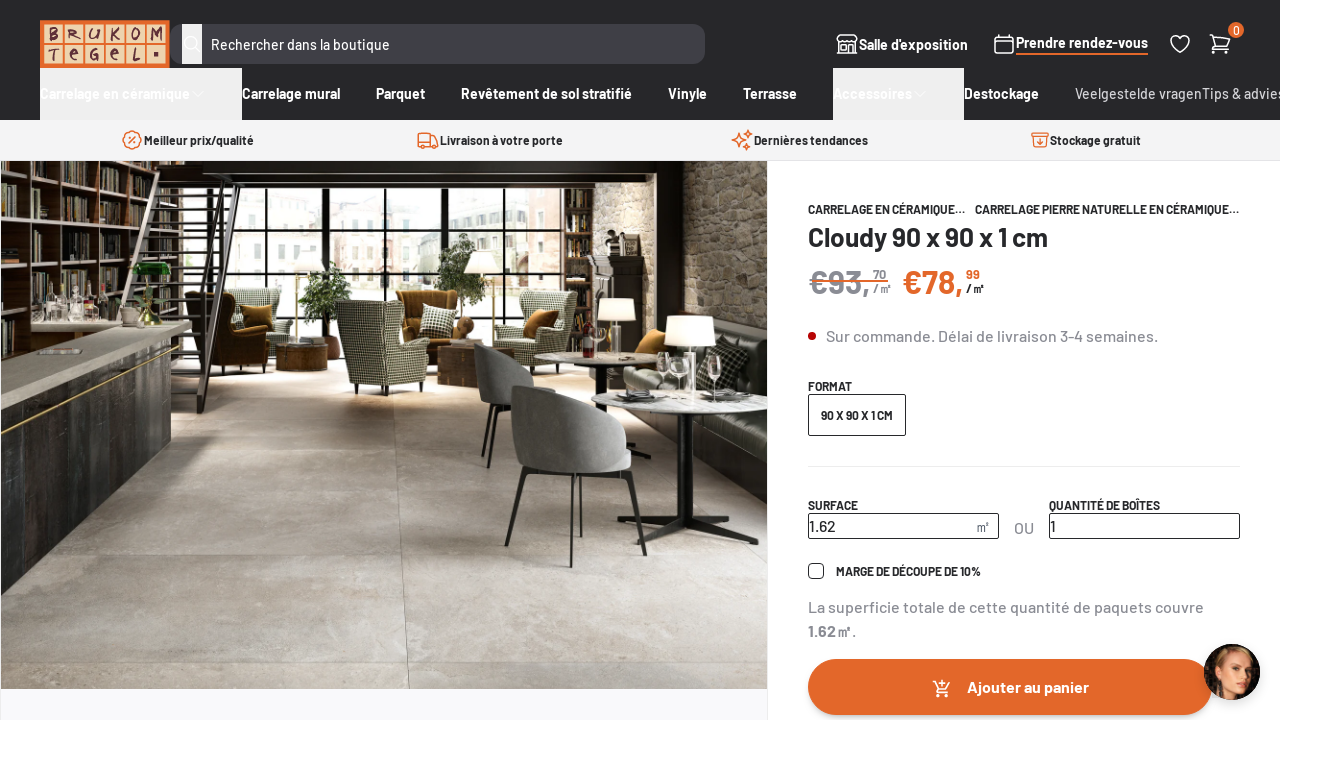

--- FILE ---
content_type: text/html; charset=utf-8
request_url: https://brukomtegel.be/fr/collections/keramisch-natuursteen/products/cloud-ivory-90-x-90-x-1-cm
body_size: 41816
content:
<!doctype html>
<html class="no-js supports-no-cookies" lang="fr">
  <head>
    <meta charset="utf-8">
    <meta http-equiv="X-UA-Compatible" content="IE=edge">
    <meta name="viewport" content="width=device-width,initial-scale=1">
    <meta name="theme-color" content="">
    <link rel="canonical" href="https://brukomtegel.be/fr/products/cloud-ivory-90-x-90-x-1-cm"><link rel="icon" type="image/png" href="//brukomtegel.be/cdn/shop/files/favicon.png?crop=center&height=32&v=1700121122&width=32"><title>Carreaux de céramique pierre naturelle nuageuse 90x90x1 cm - gris clair
&ndash; Brukomtegel</title><meta name="description" content="La pierre naturelle est et reste un produit noble dans nos maisons. Comme tout étage, les carreaux de pierre naturels ont des avantages et de plus en plus de gens optent pour des carreaux de pierre naturels en céramique qui sont respectueuses de l&#39;entretien, résistantes aux rayures et aux taches ainsi que la taille et la couleur. Carreaux de pierre naturelle en céramique">


<meta property="og:site_name" content="Brukomtegel">
<meta property="og:url" content="https://brukomtegel.be/fr/products/cloud-ivory-90-x-90-x-1-cm">
<meta property="og:title" content="Cloudy 90 x 90 x 1 cm">
<meta property="og:type" content="product">
<meta property="og:description" content="La pierre naturelle est et reste un produit noble dans nos maisons. Comme tout étage, les carreaux de pierre naturels ont des avantages et de plus en plus de gens optent pour des carreaux de pierre naturels en céramique qui sont respectueuses de l&#39;entretien, résistantes aux rayures et aux taches ainsi que la taille et la couleur. Carreaux de pierre naturelle en céramique">

<meta property="og:image" content="http://brukomtegel.be/cdn/shop/products/ART184-0006Cloud90x90x1cm.jpg?v=1644493532">
      <meta property="og:image:secure_url" content="https://brukomtegel.be/cdn/shop/products/ART184-0006Cloud90x90x1cm.jpg?v=1644493532">
      <meta property="og:image:width" content="4133">
      <meta property="og:image:height" content="2893">
      <meta property="og:image:alt" content="Cloudy 90 x 90 x 1 cm">

<meta name="twitter:site" content="@">
<meta name="twitter:card" content="summary_large_image">
<meta name="twitter:title" content="Cloudy 90 x 90 x 1 cm">
<meta name="twitter:description" content="La pierre naturelle est et reste un produit noble dans nos maisons. Comme tout étage, les carreaux de pierre naturels ont des avantages et de plus en plus de gens optent pour des carreaux de pierre naturels en céramique qui sont respectueuses de l&#39;entretien, résistantes aux rayures et aux taches ainsi que la taille et la couleur. Carreaux de pierre naturelle en céramique">
<style>
  @font-face {
  font-family: Barlow;
  font-weight: 700;
  font-style: normal;
  src: url("//brukomtegel.be/cdn/fonts/barlow/barlow_n7.691d1d11f150e857dcbc1c10ef03d825bc378d81.woff2") format("woff2"),
       url("//brukomtegel.be/cdn/fonts/barlow/barlow_n7.4fdbb1cb7da0e2c2f88492243ffa2b4f91924840.woff") format("woff");
}

  @font-face {
  font-family: Barlow;
  font-weight: 500;
  font-style: normal;
  src: url("//brukomtegel.be/cdn/fonts/barlow/barlow_n5.a193a1990790eba0cc5cca569d23799830e90f07.woff2") format("woff2"),
       url("//brukomtegel.be/cdn/fonts/barlow/barlow_n5.ae31c82169b1dc0715609b8cc6a610b917808358.woff") format("woff");
}

@font-face {
  font-family: Barlow;
  font-weight: 700;
  font-style: normal;
  src: url("//brukomtegel.be/cdn/fonts/barlow/barlow_n7.691d1d11f150e857dcbc1c10ef03d825bc378d81.woff2") format("woff2"),
       url("//brukomtegel.be/cdn/fonts/barlow/barlow_n7.4fdbb1cb7da0e2c2f88492243ffa2b4f91924840.woff") format("woff");
}

  @font-face {
  font-family: Barlow;
  font-weight: 700;
  font-style: italic;
  src: url("//brukomtegel.be/cdn/fonts/barlow/barlow_i7.50e19d6cc2ba5146fa437a5a7443c76d5d730103.woff2") format("woff2"),
       url("//brukomtegel.be/cdn/fonts/barlow/barlow_i7.47e9f98f1b094d912e6fd631cc3fe93d9f40964f.woff") format("woff");
}


  :root {
    --font-heading: Barlow, sans-serif;
    --font-body: Barlow, sans-serif;
    --font-body-weight: 500;
    --font-body-style: normal;
    --font-body-bold-weight: 700;
  }
</style>
<script>
      document.documentElement.className = document.documentElement.className.replace('no-js', '');

      window.routes = {
        cart_add_url: '/fr/cart/add',
        cart_change_url: '/fr/cart/change',
        cart_update_url: '/fr/cart/update',
        cart_url: '/fr/cart',
        predictive_search_url: '/fr/search/suggest',
      };

      window.theme = {
        strings: {
          addToCart: "Ajouter au panier",
          soldOut: "Épuisé",
          unavailable: "Non disponible",
          vat: "TVA incl.",
          quantity: "Quantité",
          error: "Une erreur est survenue. Veuillez réessayer ou nous contacter."
        },
        moneyFormat: "€{{amount}}"
      };
    </script>


  <link href="//brukomtegel.be/cdn/shop/t/36/assets/theme.1ve7eva3.min.css" rel="stylesheet" type="text/css" media="all" />




  <script src="//brukomtegel.be/cdn/shop/t/36/assets/theme.B4MuHOhN.min.js" type="module" crossorigin="anonymous"></script>
  <link rel="modulepreload" href="//brukomtegel.be/cdn/shop/t/36/assets/modulepreload-polyfill.B5Qt9EMX.min.js" crossorigin="anonymous">




  <script src="//brukomtegel.be/cdn/shop/t/36/assets/product.4Hb0ZUzx.min.js" type="module" crossorigin="anonymous"></script>
  <link rel="modulepreload" href="//brukomtegel.be/cdn/shop/t/36/assets/a11y-dialog.esm.CqWLp47Y.min.js" crossorigin="anonymous">

<meta name="google-site-verification" content="1UdZNEV24zGEsAvjQ-y3v3MCG70aiv7VDA9xCYyinjE">
    <meta name="facebook-domain-verification" content="sqamekrb9qcn5y1hvl75kctvp3j5qb">

    <script>window.performance && window.performance.mark && window.performance.mark('shopify.content_for_header.start');</script><meta name="google-site-verification" content="fX8NhUFf0v2sNr5K7QnjWFgkx9WbVYuzXHuPbxdC8NY">
<meta id="shopify-digital-wallet" name="shopify-digital-wallet" content="/17744009/digital_wallets/dialog">
<meta name="shopify-checkout-api-token" content="3263b565aa9823ea4d3cb3542f8cf3db">
<link rel="alternate" hreflang="x-default" href="https://brukomtegel.be/products/cloud-ivory-90-x-90-x-1-cm">
<link rel="alternate" hreflang="nl" href="https://brukomtegel.be/products/cloud-ivory-90-x-90-x-1-cm">
<link rel="alternate" hreflang="fr" href="https://brukomtegel.be/fr/products/cloud-ivory-90-x-90-x-1-cm">
<link rel="alternate" type="application/json+oembed" href="https://brukomtegel.be/fr/products/cloud-ivory-90-x-90-x-1-cm.oembed">
<script async="async" src="/checkouts/internal/preloads.js?locale=fr-BE"></script>
<script id="apple-pay-shop-capabilities" type="application/json">{"shopId":17744009,"countryCode":"BE","currencyCode":"EUR","merchantCapabilities":["supports3DS"],"merchantId":"gid:\/\/shopify\/Shop\/17744009","merchantName":"Brukomtegel","requiredBillingContactFields":["postalAddress","email","phone"],"requiredShippingContactFields":["postalAddress","email","phone"],"shippingType":"shipping","supportedNetworks":["visa","maestro","masterCard","amex"],"total":{"type":"pending","label":"Brukomtegel","amount":"1.00"},"shopifyPaymentsEnabled":true,"supportsSubscriptions":true}</script>
<script id="shopify-features" type="application/json">{"accessToken":"3263b565aa9823ea4d3cb3542f8cf3db","betas":["rich-media-storefront-analytics"],"domain":"brukomtegel.be","predictiveSearch":true,"shopId":17744009,"locale":"fr"}</script>
<script>var Shopify = Shopify || {};
Shopify.shop = "brukomtegel.myshopify.com";
Shopify.locale = "fr";
Shopify.currency = {"active":"EUR","rate":"1.0"};
Shopify.country = "BE";
Shopify.theme = {"name":"brukomtegel\/master","id":120872435806,"schema_name":"Brukomtegel","schema_version":"2.4.0","theme_store_id":null,"role":"main"};
Shopify.theme.handle = "null";
Shopify.theme.style = {"id":null,"handle":null};
Shopify.cdnHost = "brukomtegel.be/cdn";
Shopify.routes = Shopify.routes || {};
Shopify.routes.root = "/fr/";</script>
<script type="module">!function(o){(o.Shopify=o.Shopify||{}).modules=!0}(window);</script>
<script>!function(o){function n(){var o=[];function n(){o.push(Array.prototype.slice.apply(arguments))}return n.q=o,n}var t=o.Shopify=o.Shopify||{};t.loadFeatures=n(),t.autoloadFeatures=n()}(window);</script>
<script id="shop-js-analytics" type="application/json">{"pageType":"product"}</script>
<script defer="defer" async type="module" src="//brukomtegel.be/cdn/shopifycloud/shop-js/modules/v2/client.init-shop-cart-sync_INwxTpsh.fr.esm.js"></script>
<script defer="defer" async type="module" src="//brukomtegel.be/cdn/shopifycloud/shop-js/modules/v2/chunk.common_YNAa1F1g.esm.js"></script>
<script type="module">
  await import("//brukomtegel.be/cdn/shopifycloud/shop-js/modules/v2/client.init-shop-cart-sync_INwxTpsh.fr.esm.js");
await import("//brukomtegel.be/cdn/shopifycloud/shop-js/modules/v2/chunk.common_YNAa1F1g.esm.js");

  window.Shopify.SignInWithShop?.initShopCartSync?.({"fedCMEnabled":true,"windoidEnabled":true});

</script>
<script>(function() {
  var isLoaded = false;
  function asyncLoad() {
    if (isLoaded) return;
    isLoaded = true;
    var urls = ["https:\/\/assets.autochat.io\/sdk\/js\/v0.1\/shopifywidget.js?shop=brukomtegel.myshopify.com"];
    for (var i = 0; i < urls.length; i++) {
      var s = document.createElement('script');
      s.type = 'text/javascript';
      s.async = true;
      s.src = urls[i];
      var x = document.getElementsByTagName('script')[0];
      x.parentNode.insertBefore(s, x);
    }
  };
  if(window.attachEvent) {
    window.attachEvent('onload', asyncLoad);
  } else {
    window.addEventListener('load', asyncLoad, false);
  }
})();</script>
<script id="__st">var __st={"a":17744009,"offset":3600,"reqid":"5953e925-c17e-404e-b6b4-90e109feb0ab-1768966014","pageurl":"brukomtegel.be\/fr\/collections\/keramisch-natuursteen\/products\/cloud-ivory-90-x-90-x-1-cm","u":"4489a1c88f00","p":"product","rtyp":"product","rid":6654095949918};</script>
<script>window.ShopifyPaypalV4VisibilityTracking = true;</script>
<script id="captcha-bootstrap">!function(){'use strict';const t='contact',e='account',n='new_comment',o=[[t,t],['blogs',n],['comments',n],[t,'customer']],c=[[e,'customer_login'],[e,'guest_login'],[e,'recover_customer_password'],[e,'create_customer']],r=t=>t.map((([t,e])=>`form[action*='/${t}']:not([data-nocaptcha='true']) input[name='form_type'][value='${e}']`)).join(','),a=t=>()=>t?[...document.querySelectorAll(t)].map((t=>t.form)):[];function s(){const t=[...o],e=r(t);return a(e)}const i='password',u='form_key',d=['recaptcha-v3-token','g-recaptcha-response','h-captcha-response',i],f=()=>{try{return window.sessionStorage}catch{return}},m='__shopify_v',_=t=>t.elements[u];function p(t,e,n=!1){try{const o=window.sessionStorage,c=JSON.parse(o.getItem(e)),{data:r}=function(t){const{data:e,action:n}=t;return t[m]||n?{data:e,action:n}:{data:t,action:n}}(c);for(const[e,n]of Object.entries(r))t.elements[e]&&(t.elements[e].value=n);n&&o.removeItem(e)}catch(o){console.error('form repopulation failed',{error:o})}}const l='form_type',E='cptcha';function T(t){t.dataset[E]=!0}const w=window,h=w.document,L='Shopify',v='ce_forms',y='captcha';let A=!1;((t,e)=>{const n=(g='f06e6c50-85a8-45c8-87d0-21a2b65856fe',I='https://cdn.shopify.com/shopifycloud/storefront-forms-hcaptcha/ce_storefront_forms_captcha_hcaptcha.v1.5.2.iife.js',D={infoText:'Protégé par hCaptcha',privacyText:'Confidentialité',termsText:'Conditions'},(t,e,n)=>{const o=w[L][v],c=o.bindForm;if(c)return c(t,g,e,D).then(n);var r;o.q.push([[t,g,e,D],n]),r=I,A||(h.body.append(Object.assign(h.createElement('script'),{id:'captcha-provider',async:!0,src:r})),A=!0)});var g,I,D;w[L]=w[L]||{},w[L][v]=w[L][v]||{},w[L][v].q=[],w[L][y]=w[L][y]||{},w[L][y].protect=function(t,e){n(t,void 0,e),T(t)},Object.freeze(w[L][y]),function(t,e,n,w,h,L){const[v,y,A,g]=function(t,e,n){const i=e?o:[],u=t?c:[],d=[...i,...u],f=r(d),m=r(i),_=r(d.filter((([t,e])=>n.includes(e))));return[a(f),a(m),a(_),s()]}(w,h,L),I=t=>{const e=t.target;return e instanceof HTMLFormElement?e:e&&e.form},D=t=>v().includes(t);t.addEventListener('submit',(t=>{const e=I(t);if(!e)return;const n=D(e)&&!e.dataset.hcaptchaBound&&!e.dataset.recaptchaBound,o=_(e),c=g().includes(e)&&(!o||!o.value);(n||c)&&t.preventDefault(),c&&!n&&(function(t){try{if(!f())return;!function(t){const e=f();if(!e)return;const n=_(t);if(!n)return;const o=n.value;o&&e.removeItem(o)}(t);const e=Array.from(Array(32),(()=>Math.random().toString(36)[2])).join('');!function(t,e){_(t)||t.append(Object.assign(document.createElement('input'),{type:'hidden',name:u})),t.elements[u].value=e}(t,e),function(t,e){const n=f();if(!n)return;const o=[...t.querySelectorAll(`input[type='${i}']`)].map((({name:t})=>t)),c=[...d,...o],r={};for(const[a,s]of new FormData(t).entries())c.includes(a)||(r[a]=s);n.setItem(e,JSON.stringify({[m]:1,action:t.action,data:r}))}(t,e)}catch(e){console.error('failed to persist form',e)}}(e),e.submit())}));const S=(t,e)=>{t&&!t.dataset[E]&&(n(t,e.some((e=>e===t))),T(t))};for(const o of['focusin','change'])t.addEventListener(o,(t=>{const e=I(t);D(e)&&S(e,y())}));const B=e.get('form_key'),M=e.get(l),P=B&&M;t.addEventListener('DOMContentLoaded',(()=>{const t=y();if(P)for(const e of t)e.elements[l].value===M&&p(e,B);[...new Set([...A(),...v().filter((t=>'true'===t.dataset.shopifyCaptcha))])].forEach((e=>S(e,t)))}))}(h,new URLSearchParams(w.location.search),n,t,e,['guest_login'])})(!0,!0)}();</script>
<script integrity="sha256-4kQ18oKyAcykRKYeNunJcIwy7WH5gtpwJnB7kiuLZ1E=" data-source-attribution="shopify.loadfeatures" defer="defer" src="//brukomtegel.be/cdn/shopifycloud/storefront/assets/storefront/load_feature-a0a9edcb.js" crossorigin="anonymous"></script>
<script data-source-attribution="shopify.dynamic_checkout.dynamic.init">var Shopify=Shopify||{};Shopify.PaymentButton=Shopify.PaymentButton||{isStorefrontPortableWallets:!0,init:function(){window.Shopify.PaymentButton.init=function(){};var t=document.createElement("script");t.src="https://brukomtegel.be/cdn/shopifycloud/portable-wallets/latest/portable-wallets.fr.js",t.type="module",document.head.appendChild(t)}};
</script>
<script data-source-attribution="shopify.dynamic_checkout.buyer_consent">
  function portableWalletsHideBuyerConsent(e){var t=document.getElementById("shopify-buyer-consent"),n=document.getElementById("shopify-subscription-policy-button");t&&n&&(t.classList.add("hidden"),t.setAttribute("aria-hidden","true"),n.removeEventListener("click",e))}function portableWalletsShowBuyerConsent(e){var t=document.getElementById("shopify-buyer-consent"),n=document.getElementById("shopify-subscription-policy-button");t&&n&&(t.classList.remove("hidden"),t.removeAttribute("aria-hidden"),n.addEventListener("click",e))}window.Shopify?.PaymentButton&&(window.Shopify.PaymentButton.hideBuyerConsent=portableWalletsHideBuyerConsent,window.Shopify.PaymentButton.showBuyerConsent=portableWalletsShowBuyerConsent);
</script>
<script data-source-attribution="shopify.dynamic_checkout.cart.bootstrap">document.addEventListener("DOMContentLoaded",(function(){function t(){return document.querySelector("shopify-accelerated-checkout-cart, shopify-accelerated-checkout")}if(t())Shopify.PaymentButton.init();else{new MutationObserver((function(e,n){t()&&(Shopify.PaymentButton.init(),n.disconnect())})).observe(document.body,{childList:!0,subtree:!0})}}));
</script>
<script id='scb4127' type='text/javascript' async='' src='https://brukomtegel.be/cdn/shopifycloud/privacy-banner/storefront-banner.js'></script><link id="shopify-accelerated-checkout-styles" rel="stylesheet" media="screen" href="https://brukomtegel.be/cdn/shopifycloud/portable-wallets/latest/accelerated-checkout-backwards-compat.css" crossorigin="anonymous">
<style id="shopify-accelerated-checkout-cart">
        #shopify-buyer-consent {
  margin-top: 1em;
  display: inline-block;
  width: 100%;
}

#shopify-buyer-consent.hidden {
  display: none;
}

#shopify-subscription-policy-button {
  background: none;
  border: none;
  padding: 0;
  text-decoration: underline;
  font-size: inherit;
  cursor: pointer;
}

#shopify-subscription-policy-button::before {
  box-shadow: none;
}

      </style>

<script>window.performance && window.performance.mark && window.performance.mark('shopify.content_for_header.end');</script>

    <script type="text/javascript" src="https://cdn.roomvo.com/static/scripts/b2b/brukomtegelbe.js" async></script>

    <script
      defer
      data-domain="brukomtegel.be"
      src="https://plausible.io/js/script.pageview-props.revenue.tagged-events.js"
    ></script>
    <script>
      window.plausible =
        window.plausible ||
        function () {
          (window.plausible.q = window.plausible.q || []).push(arguments);
        };
    </script>

    
  <!-- BEGIN app block: shopify://apps/klaviyo-email-marketing-sms/blocks/klaviyo-onsite-embed/2632fe16-c075-4321-a88b-50b567f42507 -->















  <script>
    window.klaviyoReviewsProductDesignMode = false
  </script>







<!-- END app block --><!-- BEGIN app block: shopify://apps/crisp-live-chat-chatbot/blocks/app-embed/5c3cfd5f-01d4-496a-891b-f98ecf27ff08 --><script>
  if ("819e7da5-cfff-456c-a99f-0e2313a5c6bc") {
    let _locale = "";

    window.CRISP_READY_TRIGGER = function () {
      window.CRISP_SESSION_ID = $crisp.get("session:identifier");
      postCart();
      postCustomerID();

      // Set session segment (only after first message is sent)
      $crisp.push(["on", "message:sent", () => {
        $crisp.push(["set", "session:segments", [["shopify"]]]);
        $crisp.push(["off", "message:sent"]);
      }])
    };

    if (window?.Weglot?.getCurrentLang && typeof(typeof(Weglot?.getCurrentLang) === "function")) {
      _locale = Weglot?.getCurrentLang();
    } else if (Shopify?.locale) {
      _locale = Shopify.locale;
    }

    if (_locale) {
      CRISP_RUNTIME_CONFIG = {
        locale : _locale
      };
    }

    window.$crisp=[];
    window.CRISP_WEBSITE_ID="819e7da5-cfff-456c-a99f-0e2313a5c6bc";
    (function(){d=document;s=d.createElement("script");
      s.src="https://client.crisp.chat/l.js";
      s.async=1;
      d.getElementsByTagName("head")[0].appendChild(s);
    })();
  }
</script>

<!-- END app block --><script src="https://cdn.shopify.com/extensions/019b03f2-1cc6-73dd-a349-2821a944dacf/crisp-chatbox-14/assets/crisp.js" type="text/javascript" defer="defer"></script>
<link href="https://monorail-edge.shopifysvc.com" rel="dns-prefetch">
<script>(function(){if ("sendBeacon" in navigator && "performance" in window) {try {var session_token_from_headers = performance.getEntriesByType('navigation')[0].serverTiming.find(x => x.name == '_s').description;} catch {var session_token_from_headers = undefined;}var session_cookie_matches = document.cookie.match(/_shopify_s=([^;]*)/);var session_token_from_cookie = session_cookie_matches && session_cookie_matches.length === 2 ? session_cookie_matches[1] : "";var session_token = session_token_from_headers || session_token_from_cookie || "";function handle_abandonment_event(e) {var entries = performance.getEntries().filter(function(entry) {return /monorail-edge.shopifysvc.com/.test(entry.name);});if (!window.abandonment_tracked && entries.length === 0) {window.abandonment_tracked = true;var currentMs = Date.now();var navigation_start = performance.timing.navigationStart;var payload = {shop_id: 17744009,url: window.location.href,navigation_start,duration: currentMs - navigation_start,session_token,page_type: "product"};window.navigator.sendBeacon("https://monorail-edge.shopifysvc.com/v1/produce", JSON.stringify({schema_id: "online_store_buyer_site_abandonment/1.1",payload: payload,metadata: {event_created_at_ms: currentMs,event_sent_at_ms: currentMs}}));}}window.addEventListener('pagehide', handle_abandonment_event);}}());</script>
<script id="web-pixels-manager-setup">(function e(e,d,r,n,o){if(void 0===o&&(o={}),!Boolean(null===(a=null===(i=window.Shopify)||void 0===i?void 0:i.analytics)||void 0===a?void 0:a.replayQueue)){var i,a;window.Shopify=window.Shopify||{};var t=window.Shopify;t.analytics=t.analytics||{};var s=t.analytics;s.replayQueue=[],s.publish=function(e,d,r){return s.replayQueue.push([e,d,r]),!0};try{self.performance.mark("wpm:start")}catch(e){}var l=function(){var e={modern:/Edge?\/(1{2}[4-9]|1[2-9]\d|[2-9]\d{2}|\d{4,})\.\d+(\.\d+|)|Firefox\/(1{2}[4-9]|1[2-9]\d|[2-9]\d{2}|\d{4,})\.\d+(\.\d+|)|Chrom(ium|e)\/(9{2}|\d{3,})\.\d+(\.\d+|)|(Maci|X1{2}).+ Version\/(15\.\d+|(1[6-9]|[2-9]\d|\d{3,})\.\d+)([,.]\d+|)( \(\w+\)|)( Mobile\/\w+|) Safari\/|Chrome.+OPR\/(9{2}|\d{3,})\.\d+\.\d+|(CPU[ +]OS|iPhone[ +]OS|CPU[ +]iPhone|CPU IPhone OS|CPU iPad OS)[ +]+(15[._]\d+|(1[6-9]|[2-9]\d|\d{3,})[._]\d+)([._]\d+|)|Android:?[ /-](13[3-9]|1[4-9]\d|[2-9]\d{2}|\d{4,})(\.\d+|)(\.\d+|)|Android.+Firefox\/(13[5-9]|1[4-9]\d|[2-9]\d{2}|\d{4,})\.\d+(\.\d+|)|Android.+Chrom(ium|e)\/(13[3-9]|1[4-9]\d|[2-9]\d{2}|\d{4,})\.\d+(\.\d+|)|SamsungBrowser\/([2-9]\d|\d{3,})\.\d+/,legacy:/Edge?\/(1[6-9]|[2-9]\d|\d{3,})\.\d+(\.\d+|)|Firefox\/(5[4-9]|[6-9]\d|\d{3,})\.\d+(\.\d+|)|Chrom(ium|e)\/(5[1-9]|[6-9]\d|\d{3,})\.\d+(\.\d+|)([\d.]+$|.*Safari\/(?![\d.]+ Edge\/[\d.]+$))|(Maci|X1{2}).+ Version\/(10\.\d+|(1[1-9]|[2-9]\d|\d{3,})\.\d+)([,.]\d+|)( \(\w+\)|)( Mobile\/\w+|) Safari\/|Chrome.+OPR\/(3[89]|[4-9]\d|\d{3,})\.\d+\.\d+|(CPU[ +]OS|iPhone[ +]OS|CPU[ +]iPhone|CPU IPhone OS|CPU iPad OS)[ +]+(10[._]\d+|(1[1-9]|[2-9]\d|\d{3,})[._]\d+)([._]\d+|)|Android:?[ /-](13[3-9]|1[4-9]\d|[2-9]\d{2}|\d{4,})(\.\d+|)(\.\d+|)|Mobile Safari.+OPR\/([89]\d|\d{3,})\.\d+\.\d+|Android.+Firefox\/(13[5-9]|1[4-9]\d|[2-9]\d{2}|\d{4,})\.\d+(\.\d+|)|Android.+Chrom(ium|e)\/(13[3-9]|1[4-9]\d|[2-9]\d{2}|\d{4,})\.\d+(\.\d+|)|Android.+(UC? ?Browser|UCWEB|U3)[ /]?(15\.([5-9]|\d{2,})|(1[6-9]|[2-9]\d|\d{3,})\.\d+)\.\d+|SamsungBrowser\/(5\.\d+|([6-9]|\d{2,})\.\d+)|Android.+MQ{2}Browser\/(14(\.(9|\d{2,})|)|(1[5-9]|[2-9]\d|\d{3,})(\.\d+|))(\.\d+|)|K[Aa][Ii]OS\/(3\.\d+|([4-9]|\d{2,})\.\d+)(\.\d+|)/},d=e.modern,r=e.legacy,n=navigator.userAgent;return n.match(d)?"modern":n.match(r)?"legacy":"unknown"}(),u="modern"===l?"modern":"legacy",c=(null!=n?n:{modern:"",legacy:""})[u],f=function(e){return[e.baseUrl,"/wpm","/b",e.hashVersion,"modern"===e.buildTarget?"m":"l",".js"].join("")}({baseUrl:d,hashVersion:r,buildTarget:u}),m=function(e){var d=e.version,r=e.bundleTarget,n=e.surface,o=e.pageUrl,i=e.monorailEndpoint;return{emit:function(e){var a=e.status,t=e.errorMsg,s=(new Date).getTime(),l=JSON.stringify({metadata:{event_sent_at_ms:s},events:[{schema_id:"web_pixels_manager_load/3.1",payload:{version:d,bundle_target:r,page_url:o,status:a,surface:n,error_msg:t},metadata:{event_created_at_ms:s}}]});if(!i)return console&&console.warn&&console.warn("[Web Pixels Manager] No Monorail endpoint provided, skipping logging."),!1;try{return self.navigator.sendBeacon.bind(self.navigator)(i,l)}catch(e){}var u=new XMLHttpRequest;try{return u.open("POST",i,!0),u.setRequestHeader("Content-Type","text/plain"),u.send(l),!0}catch(e){return console&&console.warn&&console.warn("[Web Pixels Manager] Got an unhandled error while logging to Monorail."),!1}}}}({version:r,bundleTarget:l,surface:e.surface,pageUrl:self.location.href,monorailEndpoint:e.monorailEndpoint});try{o.browserTarget=l,function(e){var d=e.src,r=e.async,n=void 0===r||r,o=e.onload,i=e.onerror,a=e.sri,t=e.scriptDataAttributes,s=void 0===t?{}:t,l=document.createElement("script"),u=document.querySelector("head"),c=document.querySelector("body");if(l.async=n,l.src=d,a&&(l.integrity=a,l.crossOrigin="anonymous"),s)for(var f in s)if(Object.prototype.hasOwnProperty.call(s,f))try{l.dataset[f]=s[f]}catch(e){}if(o&&l.addEventListener("load",o),i&&l.addEventListener("error",i),u)u.appendChild(l);else{if(!c)throw new Error("Did not find a head or body element to append the script");c.appendChild(l)}}({src:f,async:!0,onload:function(){if(!function(){var e,d;return Boolean(null===(d=null===(e=window.Shopify)||void 0===e?void 0:e.analytics)||void 0===d?void 0:d.initialized)}()){var d=window.webPixelsManager.init(e)||void 0;if(d){var r=window.Shopify.analytics;r.replayQueue.forEach((function(e){var r=e[0],n=e[1],o=e[2];d.publishCustomEvent(r,n,o)})),r.replayQueue=[],r.publish=d.publishCustomEvent,r.visitor=d.visitor,r.initialized=!0}}},onerror:function(){return m.emit({status:"failed",errorMsg:"".concat(f," has failed to load")})},sri:function(e){var d=/^sha384-[A-Za-z0-9+/=]+$/;return"string"==typeof e&&d.test(e)}(c)?c:"",scriptDataAttributes:o}),m.emit({status:"loading"})}catch(e){m.emit({status:"failed",errorMsg:(null==e?void 0:e.message)||"Unknown error"})}}})({shopId: 17744009,storefrontBaseUrl: "https://brukomtegel.be",extensionsBaseUrl: "https://extensions.shopifycdn.com/cdn/shopifycloud/web-pixels-manager",monorailEndpoint: "https://monorail-edge.shopifysvc.com/unstable/produce_batch",surface: "storefront-renderer",enabledBetaFlags: ["2dca8a86"],webPixelsConfigList: [{"id":"611385677","configuration":"{\"config\":\"{\\\"pixel_id\\\":\\\"G-B7ZEP4W0XR\\\",\\\"target_country\\\":\\\"BE\\\",\\\"gtag_events\\\":[{\\\"type\\\":\\\"begin_checkout\\\",\\\"action_label\\\":\\\"G-B7ZEP4W0XR\\\"},{\\\"type\\\":\\\"search\\\",\\\"action_label\\\":\\\"G-B7ZEP4W0XR\\\"},{\\\"type\\\":\\\"view_item\\\",\\\"action_label\\\":[\\\"G-B7ZEP4W0XR\\\",\\\"MC-S91GL31PP5\\\"]},{\\\"type\\\":\\\"purchase\\\",\\\"action_label\\\":[\\\"G-B7ZEP4W0XR\\\",\\\"MC-S91GL31PP5\\\"]},{\\\"type\\\":\\\"page_view\\\",\\\"action_label\\\":[\\\"G-B7ZEP4W0XR\\\",\\\"MC-S91GL31PP5\\\"]},{\\\"type\\\":\\\"add_payment_info\\\",\\\"action_label\\\":\\\"G-B7ZEP4W0XR\\\"},{\\\"type\\\":\\\"add_to_cart\\\",\\\"action_label\\\":\\\"G-B7ZEP4W0XR\\\"}],\\\"enable_monitoring_mode\\\":false}\"}","eventPayloadVersion":"v1","runtimeContext":"OPEN","scriptVersion":"b2a88bafab3e21179ed38636efcd8a93","type":"APP","apiClientId":1780363,"privacyPurposes":[],"dataSharingAdjustments":{"protectedCustomerApprovalScopes":["read_customer_address","read_customer_email","read_customer_name","read_customer_personal_data","read_customer_phone"]}},{"id":"276922701","configuration":"{\"pixel_id\":\"196412547383828\",\"pixel_type\":\"facebook_pixel\",\"metaapp_system_user_token\":\"-\"}","eventPayloadVersion":"v1","runtimeContext":"OPEN","scriptVersion":"ca16bc87fe92b6042fbaa3acc2fbdaa6","type":"APP","apiClientId":2329312,"privacyPurposes":["ANALYTICS","MARKETING","SALE_OF_DATA"],"dataSharingAdjustments":{"protectedCustomerApprovalScopes":["read_customer_address","read_customer_email","read_customer_name","read_customer_personal_data","read_customer_phone"]}},{"id":"142246221","configuration":"{\"tagID\":\"2612788912269\"}","eventPayloadVersion":"v1","runtimeContext":"STRICT","scriptVersion":"18031546ee651571ed29edbe71a3550b","type":"APP","apiClientId":3009811,"privacyPurposes":["ANALYTICS","MARKETING","SALE_OF_DATA"],"dataSharingAdjustments":{"protectedCustomerApprovalScopes":["read_customer_address","read_customer_email","read_customer_name","read_customer_personal_data","read_customer_phone"]}},{"id":"127697229","eventPayloadVersion":"1","runtimeContext":"LAX","scriptVersion":"2","type":"CUSTOM","privacyPurposes":["ANALYTICS","SALE_OF_DATA"],"name":"Plausible"},{"id":"shopify-app-pixel","configuration":"{}","eventPayloadVersion":"v1","runtimeContext":"STRICT","scriptVersion":"0450","apiClientId":"shopify-pixel","type":"APP","privacyPurposes":["ANALYTICS","MARKETING"]},{"id":"shopify-custom-pixel","eventPayloadVersion":"v1","runtimeContext":"LAX","scriptVersion":"0450","apiClientId":"shopify-pixel","type":"CUSTOM","privacyPurposes":["ANALYTICS","MARKETING"]}],isMerchantRequest: false,initData: {"shop":{"name":"Brukomtegel","paymentSettings":{"currencyCode":"EUR"},"myshopifyDomain":"brukomtegel.myshopify.com","countryCode":"BE","storefrontUrl":"https:\/\/brukomtegel.be\/fr"},"customer":null,"cart":null,"checkout":null,"productVariants":[{"price":{"amount":127.96,"currencyCode":"EUR"},"product":{"title":"Cloudy 90 x 90 x 1 cm","vendor":"Dom Ceramiche","id":"6654095949918","untranslatedTitle":"Cloudy 90 x 90 x 1 cm","url":"\/fr\/products\/cloud-ivory-90-x-90-x-1-cm","type":"Keramisch natuursteen"},"id":"39625869983838","image":{"src":"\/\/brukomtegel.be\/cdn\/shop\/products\/ART184-0006Cloud90x90x1cm.jpg?v=1644493532"},"sku":"184-0006","title":"90 x 90 x 1 cm","untranslatedTitle":"90 x 90 x 1 cm"}],"purchasingCompany":null},},"https://brukomtegel.be/cdn","fcfee988w5aeb613cpc8e4bc33m6693e112",{"modern":"","legacy":""},{"shopId":"17744009","storefrontBaseUrl":"https:\/\/brukomtegel.be","extensionBaseUrl":"https:\/\/extensions.shopifycdn.com\/cdn\/shopifycloud\/web-pixels-manager","surface":"storefront-renderer","enabledBetaFlags":"[\"2dca8a86\"]","isMerchantRequest":"false","hashVersion":"fcfee988w5aeb613cpc8e4bc33m6693e112","publish":"custom","events":"[[\"page_viewed\",{}],[\"product_viewed\",{\"productVariant\":{\"price\":{\"amount\":127.96,\"currencyCode\":\"EUR\"},\"product\":{\"title\":\"Cloudy 90 x 90 x 1 cm\",\"vendor\":\"Dom Ceramiche\",\"id\":\"6654095949918\",\"untranslatedTitle\":\"Cloudy 90 x 90 x 1 cm\",\"url\":\"\/fr\/products\/cloud-ivory-90-x-90-x-1-cm\",\"type\":\"Keramisch natuursteen\"},\"id\":\"39625869983838\",\"image\":{\"src\":\"\/\/brukomtegel.be\/cdn\/shop\/products\/ART184-0006Cloud90x90x1cm.jpg?v=1644493532\"},\"sku\":\"184-0006\",\"title\":\"90 x 90 x 1 cm\",\"untranslatedTitle\":\"90 x 90 x 1 cm\"}}]]"});</script><script>
  window.ShopifyAnalytics = window.ShopifyAnalytics || {};
  window.ShopifyAnalytics.meta = window.ShopifyAnalytics.meta || {};
  window.ShopifyAnalytics.meta.currency = 'EUR';
  var meta = {"product":{"id":6654095949918,"gid":"gid:\/\/shopify\/Product\/6654095949918","vendor":"Dom Ceramiche","type":"Keramisch natuursteen","handle":"cloud-ivory-90-x-90-x-1-cm","variants":[{"id":39625869983838,"price":12796,"name":"Cloudy 90 x 90 x 1 cm - 90 x 90 x 1 cm","public_title":"90 x 90 x 1 cm","sku":"184-0006"}],"remote":false},"page":{"pageType":"product","resourceType":"product","resourceId":6654095949918,"requestId":"5953e925-c17e-404e-b6b4-90e109feb0ab-1768966014"}};
  for (var attr in meta) {
    window.ShopifyAnalytics.meta[attr] = meta[attr];
  }
</script>
<script class="analytics">
  (function () {
    var customDocumentWrite = function(content) {
      var jquery = null;

      if (window.jQuery) {
        jquery = window.jQuery;
      } else if (window.Checkout && window.Checkout.$) {
        jquery = window.Checkout.$;
      }

      if (jquery) {
        jquery('body').append(content);
      }
    };

    var hasLoggedConversion = function(token) {
      if (token) {
        return document.cookie.indexOf('loggedConversion=' + token) !== -1;
      }
      return false;
    }

    var setCookieIfConversion = function(token) {
      if (token) {
        var twoMonthsFromNow = new Date(Date.now());
        twoMonthsFromNow.setMonth(twoMonthsFromNow.getMonth() + 2);

        document.cookie = 'loggedConversion=' + token + '; expires=' + twoMonthsFromNow;
      }
    }

    var trekkie = window.ShopifyAnalytics.lib = window.trekkie = window.trekkie || [];
    if (trekkie.integrations) {
      return;
    }
    trekkie.methods = [
      'identify',
      'page',
      'ready',
      'track',
      'trackForm',
      'trackLink'
    ];
    trekkie.factory = function(method) {
      return function() {
        var args = Array.prototype.slice.call(arguments);
        args.unshift(method);
        trekkie.push(args);
        return trekkie;
      };
    };
    for (var i = 0; i < trekkie.methods.length; i++) {
      var key = trekkie.methods[i];
      trekkie[key] = trekkie.factory(key);
    }
    trekkie.load = function(config) {
      trekkie.config = config || {};
      trekkie.config.initialDocumentCookie = document.cookie;
      var first = document.getElementsByTagName('script')[0];
      var script = document.createElement('script');
      script.type = 'text/javascript';
      script.onerror = function(e) {
        var scriptFallback = document.createElement('script');
        scriptFallback.type = 'text/javascript';
        scriptFallback.onerror = function(error) {
                var Monorail = {
      produce: function produce(monorailDomain, schemaId, payload) {
        var currentMs = new Date().getTime();
        var event = {
          schema_id: schemaId,
          payload: payload,
          metadata: {
            event_created_at_ms: currentMs,
            event_sent_at_ms: currentMs
          }
        };
        return Monorail.sendRequest("https://" + monorailDomain + "/v1/produce", JSON.stringify(event));
      },
      sendRequest: function sendRequest(endpointUrl, payload) {
        // Try the sendBeacon API
        if (window && window.navigator && typeof window.navigator.sendBeacon === 'function' && typeof window.Blob === 'function' && !Monorail.isIos12()) {
          var blobData = new window.Blob([payload], {
            type: 'text/plain'
          });

          if (window.navigator.sendBeacon(endpointUrl, blobData)) {
            return true;
          } // sendBeacon was not successful

        } // XHR beacon

        var xhr = new XMLHttpRequest();

        try {
          xhr.open('POST', endpointUrl);
          xhr.setRequestHeader('Content-Type', 'text/plain');
          xhr.send(payload);
        } catch (e) {
          console.log(e);
        }

        return false;
      },
      isIos12: function isIos12() {
        return window.navigator.userAgent.lastIndexOf('iPhone; CPU iPhone OS 12_') !== -1 || window.navigator.userAgent.lastIndexOf('iPad; CPU OS 12_') !== -1;
      }
    };
    Monorail.produce('monorail-edge.shopifysvc.com',
      'trekkie_storefront_load_errors/1.1',
      {shop_id: 17744009,
      theme_id: 120872435806,
      app_name: "storefront",
      context_url: window.location.href,
      source_url: "//brukomtegel.be/cdn/s/trekkie.storefront.cd680fe47e6c39ca5d5df5f0a32d569bc48c0f27.min.js"});

        };
        scriptFallback.async = true;
        scriptFallback.src = '//brukomtegel.be/cdn/s/trekkie.storefront.cd680fe47e6c39ca5d5df5f0a32d569bc48c0f27.min.js';
        first.parentNode.insertBefore(scriptFallback, first);
      };
      script.async = true;
      script.src = '//brukomtegel.be/cdn/s/trekkie.storefront.cd680fe47e6c39ca5d5df5f0a32d569bc48c0f27.min.js';
      first.parentNode.insertBefore(script, first);
    };
    trekkie.load(
      {"Trekkie":{"appName":"storefront","development":false,"defaultAttributes":{"shopId":17744009,"isMerchantRequest":null,"themeId":120872435806,"themeCityHash":"1759517933931911690","contentLanguage":"fr","currency":"EUR","eventMetadataId":"66580828-f118-4972-80eb-884a236b3563"},"isServerSideCookieWritingEnabled":true,"monorailRegion":"shop_domain","enabledBetaFlags":["65f19447"]},"Session Attribution":{},"S2S":{"facebookCapiEnabled":true,"source":"trekkie-storefront-renderer","apiClientId":580111}}
    );

    var loaded = false;
    trekkie.ready(function() {
      if (loaded) return;
      loaded = true;

      window.ShopifyAnalytics.lib = window.trekkie;

      var originalDocumentWrite = document.write;
      document.write = customDocumentWrite;
      try { window.ShopifyAnalytics.merchantGoogleAnalytics.call(this); } catch(error) {};
      document.write = originalDocumentWrite;

      window.ShopifyAnalytics.lib.page(null,{"pageType":"product","resourceType":"product","resourceId":6654095949918,"requestId":"5953e925-c17e-404e-b6b4-90e109feb0ab-1768966014","shopifyEmitted":true});

      var match = window.location.pathname.match(/checkouts\/(.+)\/(thank_you|post_purchase)/)
      var token = match? match[1]: undefined;
      if (!hasLoggedConversion(token)) {
        setCookieIfConversion(token);
        window.ShopifyAnalytics.lib.track("Viewed Product",{"currency":"EUR","variantId":39625869983838,"productId":6654095949918,"productGid":"gid:\/\/shopify\/Product\/6654095949918","name":"Cloudy 90 x 90 x 1 cm - 90 x 90 x 1 cm","price":"127.96","sku":"184-0006","brand":"Dom Ceramiche","variant":"90 x 90 x 1 cm","category":"Keramisch natuursteen","nonInteraction":true,"remote":false},undefined,undefined,{"shopifyEmitted":true});
      window.ShopifyAnalytics.lib.track("monorail:\/\/trekkie_storefront_viewed_product\/1.1",{"currency":"EUR","variantId":39625869983838,"productId":6654095949918,"productGid":"gid:\/\/shopify\/Product\/6654095949918","name":"Cloudy 90 x 90 x 1 cm - 90 x 90 x 1 cm","price":"127.96","sku":"184-0006","brand":"Dom Ceramiche","variant":"90 x 90 x 1 cm","category":"Keramisch natuursteen","nonInteraction":true,"remote":false,"referer":"https:\/\/brukomtegel.be\/fr\/collections\/keramisch-natuursteen\/products\/cloud-ivory-90-x-90-x-1-cm"});
      }
    });


        var eventsListenerScript = document.createElement('script');
        eventsListenerScript.async = true;
        eventsListenerScript.src = "//brukomtegel.be/cdn/shopifycloud/storefront/assets/shop_events_listener-3da45d37.js";
        document.getElementsByTagName('head')[0].appendChild(eventsListenerScript);

})();</script>
<script
  defer
  src="https://brukomtegel.be/cdn/shopifycloud/perf-kit/shopify-perf-kit-3.0.4.min.js"
  data-application="storefront-renderer"
  data-shop-id="17744009"
  data-render-region="gcp-us-east1"
  data-page-type="product"
  data-theme-instance-id="120872435806"
  data-theme-name="Brukomtegel"
  data-theme-version="2.4.0"
  data-monorail-region="shop_domain"
  data-resource-timing-sampling-rate="10"
  data-shs="true"
  data-shs-beacon="true"
  data-shs-export-with-fetch="true"
  data-shs-logs-sample-rate="1"
  data-shs-beacon-endpoint="https://brukomtegel.be/api/collect"
></script>
</head>

  <body class="template-product">
    <a class="in-page-link sr-only skip-link" href="#MainContent">Passer au contenu</a><!-- BEGIN sections: header-group -->
<div id="shopify-section-sections--23727581167949__header" class="shopify-section shopify-section-group-header-group site-header sticky z-50"><sticky-header client:idle>
  <header
    role="banner"
    class=" bg-zinc-800 w-full leading-none py-4 lg:py-0 text-white"
  >
    <div class="site-container md:flex md:w-full md:flex-col md:gap-1 lg:pt-5">
      <div class="w-full flex items-center flex-wrap gap-y-4 md:flex-nowrap md:gap-x-8">
        <a
          href="/fr"
          aria-label="Brukomtegel"
          class="w-auto"
        ><svg width="130" height="48" viewBox="0 0 130 48" fill="none" xmlns="http://www.w3.org/2000/svg"><g clip-path="url(#a)" fill-rule="evenodd" clip-rule="evenodd"><path d="M0 48.002h129.664V.197H0v47.805z" fill="#E3672A"/><path d="M4.17 23.1h18.66V4.44H4.17V23.1zM24.652 23.07h18.66V4.407h-18.66V23.07zM45.192 23.07h18.66V4.407h-18.66V23.07zM65.731 23.07h18.662V4.407H65.731V23.07zM86.27 23.07h18.661V4.407h-18.66V23.07zM106.778 23.07h18.661V4.407h-18.661V23.07zM4.209 43.623h18.66V24.96H4.21v18.662zM24.691 43.593h18.661V24.932h-18.66v18.66zM45.23 43.593H63.89V24.932H45.229v18.66zM65.77 43.593h18.663V24.932H65.77v18.66zM86.31 43.593h18.662V24.932H86.311v18.66zM106.817 43.593h18.662V24.932h-18.662v18.66z" fill="#EDD3AE"/><path d="M12.239 16.902a.301.301 0 0 1 .123-.082c.124 0 .247.02.391.04.123.021.246.063.37.084.124.02.268.04.391.04a.99.99 0 0 0 .41-.103c0-.021 0-.04-.02-.06v-.063c.125-.103.268-.185.412-.268.145-.081.31-.144.452-.225.144-.063.288-.144.433-.227.143-.082.246-.164.35-.289.123-.06.205-.123.288-.205.082-.062.143-.144.226-.185v-.143c-.247-.104-.515-.144-.782-.185a3.445 3.445 0 0 0-.803.021 3.62 3.62 0 0 0-.802.164c-.287.06-.555.143-.802.225-.102.041-.206.083-.288.165a1.002 1.002 0 0 0-.206.206c-.062.062-.103.144-.164.246a.883.883 0 0 1-.144.227l-.185.06-.041.536c0 .02.02.02.02.02.021 0 .021 0 .042-.02l.185.124.02-.022h.042c.04-.02.061-.06.082-.081zm-.35-4.237c.02-.022.02-.041.02-.062-.02-.021-.02-.062 0-.103.206-.185.411-.35.638-.494.227-.143.473-.267.7-.391.226-.124.453-.268.657-.39.227-.144.432-.309.618-.494.02-.062.062-.123.103-.185.061-.041.103-.082.164-.123.063-.04.123-.084.206-.125a.467.467 0 0 0 .144-.143c.123-.063.205-.103.308-.165.083-.06.165-.103.247-.164.082-.06.165-.123.226-.184.062-.084.103-.166.145-.248 0-.04 0-.082-.021-.124a.301.301 0 0 0-.082-.061c-.041-.02-.061-.041-.103-.062-.041-.02-.061-.06-.103-.082a2.315 2.315 0 0 0-.598-.144c-.205-.02-.39-.04-.595-.04-.206 0-.391.02-.596.02-.185.02-.39.02-.576.02l-.226.144a3.45 3.45 0 0 0-.432.144 2.678 2.678 0 0 1-.432.103 4.593 4.593 0 0 0-.535.288c-.166.082-.33.205-.473.33-.021.06-.042.142-.062.204-.02.083-.042.164-.063.226-.02.084-.02.145-.02.228 0 .081.02.164.062.246l.124 2.058.103.163h.02l.432-.39zm-.906 8.434l-.575-.7a.504.504 0 0 0-.144-.248 2 2 0 0 1-.185-.203.827.827 0 0 1-.165-.208.45.45 0 0 1-.02-.288l-.453-.638.123-.164v-.123c.165-.206.288-.411.33-.659.061-.245.081-.494.081-.76 0-.268 0-.555-.041-.823a5.729 5.729 0 0 1 0-.823c0-.082-.02-.165-.02-.246 0-.104-.02-.185-.02-.268v-.268c0-.103 0-.185-.021-.288.02-.143.02-.266 0-.39 0-.124-.02-.267-.02-.392-.02-.144-.042-.267-.042-.411a1.378 1.378 0 0 1 0-.412c-.02-.163-.04-.329-.04-.472v-.473c0-.165-.021-.328-.021-.474 0-.165-.021-.328-.04-.472l.019-1.975c0-.02-.02-.04-.04-.082a1.682 1.682 0 0 1-.042-.042v-.576l.226-.06.206-.64.452.207c.083-.042.185-.083.288-.145.124-.061.247-.082.391-.102.226-.061.453-.103.68-.165.225-.062.472-.123.698-.185.247-.041.494-.08.72-.124.248-.042.494-.08.76-.08.063.02.125.038.207.038.082 0 .164 0 .205.042.062-.042.145-.042.206-.042.082 0 .166.021.247.042.083 0 .144.022.225.043.063 0 .145.02.228.02.308.103.596.246.843.431.248.166.453.412.617.68l.185.247c.062.081.124.164.185.248l.186.245c.061.082.122.166.185.267.02.185.061.35.082.515.04.184.04.35.04.534 0 .165-.04.35-.081.515a2.883 2.883 0 0 1-.144.451c-.041.083-.062.144-.103.228-.02.083-.063.144-.103.227-.062.06-.103.143-.144.225a1.014 1.014 0 0 1-.247.288.475.475 0 0 1-.102.166c-.042.06-.103.121-.145.163a.48.48 0 0 1-.143.143c-.042.063-.083.124-.103.186l-.473.35c.164.082.308.184.452.268.123.103.267.184.37.288.124.103.248.205.37.329.103.103.227.225.371.328 0 .062.02.103.062.165.04.042.061.102.102.164.04.041.082.103.125.144.04.063.08.124.101.187.021.123.063.245.082.348.022.103.022.206.043.309.02.123.02.226.02.329.02.104.02.227 0 .349a4.617 4.617 0 0 0-.145.577c-.06.226-.123.41-.226.596a1.442 1.442 0 0 1-.164.308 7.214 7.214 0 0 1-.206.33 1.589 1.589 0 0 1-.226.288 1.153 1.153 0 0 1-.288.247c-.041.041-.103.081-.144.123-.062.04-.123.083-.186.125-.06.039-.123.102-.164.123-.061.04-.123.082-.205.101a.467.467 0 0 1-.062.104c-.02.04-.061.04-.124.04a.157.157 0 0 0-.04.082c0 .021-.021.042-.041.042-.042.042-.083.062-.124.062-.062.02-.103.041-.124.082a.728.728 0 0 0-.226.103 1.227 1.227 0 0 1-.247.102c-.06.041-.165.063-.247.105-.081.04-.165.06-.267.08-.124 0-.247.021-.37.042-.104.022-.226.042-.35.062-.124.04-.247.04-.37.04-.124 0-.226-.02-.35-.06-.041 0-.062-.02-.062-.042-.02 0-.02-.02-.041-.041 0-.021 0-.042-.02-.06h-.062l-.823-.021h-.04v.06l.04.535-.103.39-.72.248-.309-.061zM31.29 12.747h.659c.226 0 .431-.021.658-.062a1.8 1.8 0 0 0 .639-.205l1.15-.309h.041c.022-.02.042-.02.042-.042a.842.842 0 0 0-.31-.206c-.122-.04-.266-.082-.39-.122a3.466 3.466 0 0 1-.431-.103 1.593 1.593 0 0 1-.37-.103c-.433 0-.865-.02-1.276-.041-.433-.02-.822-.04-1.233-.04-.125.04-.228.081-.31.1a.547.547 0 0 0-.206.165v.638l.7.35c.206-.02.432-.02.638-.02zm9.113 6.54c0 .021-.021.042-.021.042l-.062-.061c0-.02-.02-.02-.06-.02l-.33-.084-.72-.35c-.02-.04-.02-.06-.041-.06v-.021c-.268-.104-.536-.206-.802-.31a13.187 13.187 0 0 1-.802-.328 35.858 35.858 0 0 0-.823-.308c-.268-.103-.556-.186-.823-.268a1.963 1.963 0 0 0-.288-.145 2.003 2.003 0 0 0-.288-.143 3.823 3.823 0 0 1-.289-.124c-.102-.04-.185-.102-.267-.163-.102-.043-.205-.063-.308-.104-.084-.04-.186-.082-.288-.143a1.993 1.993 0 0 0-.31-.144 1.43 1.43 0 0 0-.328-.144c-.163-.063-.328-.124-.494-.187-.165-.06-.328-.122-.493-.184-.165-.062-.33-.103-.494-.164-.165-.042-.329-.062-.514-.124a8.509 8.509 0 0 1-.246-.062c-.104-.02-.186-.041-.289-.062-.081-.02-.185-.061-.267-.082-.083-.041-.166-.082-.247-.164-.062.02-.144 0-.206-.021-.062-.02-.123-.04-.185-.04-.062-.022-.123-.022-.165-.022-.061 0-.122.042-.163.083a6.66 6.66 0 0 0-.02 1.11c.02.37.06.7.122 1.03l-.102.677c0 .042-.02.042-.02.063-.021 0-.043 0-.063-.02l-.082-.186h-.083s-.02.02-.04.02l-.042.042-.288.473-.288-.206-.267-.906-.083-1.686c-.02-.02-.041-.02-.062-.041 0-.02-.02-.04-.02-.04.02 0 .04 0 .04-.022.021-.02.042-.02.042-.041l.207-2.942c.02-.02.02-.04.04-.062.02-.02.02-.02.042-.02l.06-.782c-.041-.04-.082-.04-.122-.04-.063 0-.104 0-.124.04-.02.042-.041.063-.062.104 0 .02-.02.04-.041.062l-.184.062-.248-.146-.143-.204-.145-1.523v-.104c-.02-.04-.02-.06-.041-.06l.021-.474a.566.566 0 0 1 .369-.123c.145 0 .289.02.433.041.145.022.267.022.412.022a.541.541 0 0 0 .35-.104c.35-.02.678-.063 1.027-.063.35 0 .7 0 1.028.042a16.337 16.337 0 0 1 2.016.35c.022-.02.042-.02.063-.02.021-.021.041-.021.06-.021.085.041.146.083.228.123.06.02.144.04.204.061.084.022.165.043.248.063a.97.97 0 0 1 .227.082c.123.062.226.123.349.166.144.04.268.1.37.163.144.104.288.185.411.288.145.083.269.165.372.267.122.084.225.206.327.308.104.124.186.268.267.433l.33 1.07c-.04.06-.04.123-.04.164 0 .042-.022.104-.022.164a.716.716 0 0 1-.164.309c-.062.104-.164.165-.247.248-.103.06-.226.123-.329.163-.122.042-.225.103-.349.144-.062.042-.145.063-.206.102a.98.98 0 0 1-.206.105c-.082.04-.144.06-.226.081a.394.394 0 0 1-.227.021l-.576.227-.72.226c.287.184.576.37.886.555.287.185.595.35.925.515.308.164.637.308.967.452.329.143.658.267 1.008.371.144.104.288.183.452.247.144.06.309.122.452.184.144.062.31.123.453.185.165.062.33.124.474.186.143.102.307.225.472.329.186.103.35.227.495.328.163.124.287.268.41.411.124.166.206.351.268.558-.02 0-.062 0-.103-.022-.04 0-.082-.02-.125-.02h-.102c-.04 0-.061.02-.102.042 0 .02 0 .039-.021.039 0 .021-.02.021-.02.021l.041.227v.02zM51.07 18.926l-.638-.412a1.084 1.084 0 0 1-.37-.205c-.123-.102-.226-.205-.33-.309-.101-.124-.184-.225-.266-.349-.082-.123-.143-.247-.226-.35a4.992 4.992 0 0 1-.267-.946 3.775 3.775 0 0 1-.124-.967c-.02-.329 0-.658.062-.987.04-.329.164-.637.246-.966.123-.453.227-.886.39-1.296.166-.391.289-.802.474-1.175l1.38-2.548.226.041.204-.165.247.04.658-.061.452.432c0 .02.02.041.02.063v.018l-.514.721c-.04.145-.102.268-.164.37-.08.124-.143.227-.225.35-.062.123-.145.247-.207.37a7.116 7.116 0 0 0-.184.391c-.103.165-.205.33-.268.494a5.15 5.15 0 0 0-.226.494c-.061.185-.124.348-.184.534-.063.185-.103.37-.166.536l-.412 2.426c0 .021.022.063.043.083.02.02.04.04.04.06a.78.78 0 0 0-.104.434c0 .144.02.287.064.431l.123.432c.062.165.102.308.144.453.04.02.082.041.102.082a.28.28 0 0 0 .124.143c.309.104.617.166.926.166.33 0 .636-.021.945-.082.33-.084.618-.165.905-.309.267-.122.536-.247.783-.39l1.07-1.194c-.02-.021-.02-.041-.02-.062 0 0 .02 0 .06.02l1.008-1.336c0-.04.02-.061.02-.103 0-.041.023-.041.062-.041.082-.227.145-.432.228-.659.06-.206.143-.41.204-.637.062-.206.103-.432.144-.659a2.21 2.21 0 0 0-.02-.637c0-.042.02-.082.04-.082.021-.02.043-.042.043-.062-.022-.061-.042-.103-.084-.124-.02-.021-.061-.041-.081-.06-.042-.104-.063-.186-.124-.248a.736.736 0 0 1-.122-.205c-.022-.083-.063-.144-.083-.186-.022-.061-.063-.124-.083-.185a.406.406 0 0 1-.082-.165c-.02-.062-.042-.123-.062-.205a.43.43 0 0 1 .062-.247c.061-.082.123-.123.185-.184l.185-.124c.061-.062.103-.103.144-.186.247.021.493.021.74.021.247-.02.495-.041.74-.123.104.02.207.04.33.04.104 0 .206.021.309.021.102.02.205.041.308.083.083.04.166.102.246.164l.165.41-.02.351c.041.06.062.103.062.165v.185c0 .062-.02.123-.062.185a.367.367 0 0 0-.041.144c-.02.041-.041.062-.041.062-.022.02-.042.041-.042.041a1.256 1.256 0 0 0-.205.472c-.02.186-.062.372-.082.555-.02.187-.041.371-.041.555a1.9 1.9 0 0 1-.165.558c-.02.081-.04.185-.082.267l-.061.309c-.02.08-.042.184-.083.267-.02.082-.041.185-.08.267a.563.563 0 0 0-.044.185c-.02.062-.04.123-.062.185a.388.388 0 0 0-.04.165c-.021.04-.021.102-.021.165l-.803 2.612v.041s.02.02.042.02l.02.021.02.02c-.04.021-.062.041-.062.041l-.02.02-.164.68h-.226l-.123.309c-.02 0-.063 0-.104-.021-.04 0-.082-.022-.123-.022-.04-.019-.103-.019-.144-.019a.282.282 0 0 0-.124.04.49.49 0 0 1-.288-.102c-.082-.063-.143-.124-.226-.206-.06-.082-.124-.164-.185-.246a.57.57 0 0 0-.206-.185l-.145-.617c-.02-.022-.04-.022-.06-.042-.02-.021-.02-.021-.042-.021a.86.86 0 0 0-.349.309c-.082 0-.144.042-.205.103a.488.488 0 0 0-.124.184c-.33.166-.68.33-1.049.475-.37.163-.761.287-1.131.39-.145 0-.29.02-.412.04l-.432.063c-.143.02-.288.02-.412.041-.143.021-.287 0-.431-.02l-.597-.083zM72.15 21.316h-.041c-.06-.021-.123-.061-.163-.082-.042-.041-.103-.062-.186-.103a.638.638 0 0 1-.33-.225 1.218 1.218 0 0 1-.226-.33c-.061-.102-.123-.227-.185-.349a.895.895 0 0 0-.206-.33l-.103-.412c0-.02.021-.04.021-.08.02-.022.02-.043.02-.064l-.144-.143-.04-.165a.977.977 0 0 0 .143-.37c.041-.123.062-.267.062-.391.022-.144.022-.267.04-.412 0-.122.042-.266.083-.37l-.082-.246s.021 0 .04-.021c.023 0 .042 0 .042-.02l.309-2.51c.04-.102.082-.184.104-.288.02-.103.02-.206.04-.33 0-.101 0-.225.022-.328 0-.103.02-.206.02-.309l.02-.308c0-.042 0-.061-.02-.061-.02-.02-.02-.042-.041-.063l.124-.453-.022-.473.082-.678.062-.76.062-.371a.527.527 0 0 0 .063-.227c0-.082-.02-.144 0-.206l.082-1.213c-.042-.021-.064-.041-.064-.062l-.018-.02.144-.206c-.02-.02 0-.041 0-.081.018-.022.04-.042.04-.042l.411-.267c.022-.042.042-.062.063-.104.02-.04.06-.061.12-.061v.061c.022.02.022.042.044.042.04 0 .06.02.102.04.042 0 .061.043.061.084l-.061.39c0 .021.02.021.042.04l.02.022c.02.143.04.308.04.452 0 .165.021.31.021.473l.063.432c.04.144.082.288.121.412 0 .02-.018.02-.039.04-.021.022-.041.022-.062.042 0 .02-.02.02-.042.041v.082c0 .041.022.063.022.103.02.02.04.04.06.082l-.082.267.022.02s.02 0 .02.022v.02c0 .062 0 .144.02.206a.346.346 0 0 1 .063.206c0 .041-.021.082-.042.123a.392.392 0 0 0-.04.144c0 .04.02.082.02.144a.41.41 0 0 0 .062.103c.04 0 .06 0 .06.02.022.02.022.02.022.041l-.165.144.083.454c.162-.124.329-.248.473-.35.144-.104.288-.227.41-.33a6.3 6.3 0 0 0 .391-.37c.125-.123.247-.267.35-.431l1.276-1.256c0-.02 0-.04.02-.04s.041-.021.041-.021c.02-.02.042-.02.042-.041 0 0 0-.02.019-.042l.33-.39c.082-.04.165-.083.226-.124.062-.04.103-.103.144-.144.062-.061.104-.123.145-.185a.922.922 0 0 1 .164-.144c.02-.02.062-.041.062-.062.02 0 .04 0 .04-.02l.577-.556.06-.143a.492.492 0 0 0 .187-.166c.06-.04.102-.123.166-.184.04-.061.08-.124.12-.205a.668.668 0 0 1 .105-.207c.022-.02.022-.041.04-.041.022-.02.062-.04.084-.04v-.166a.203.203 0 0 1 .102-.123l.122-.123c.022 0 .04.02.04.02 0 .02.022.041.043.041 0 .022.021.022.021.041h.02l.145-.102h.083c.019-.021.04 0 .04.02 0 .041 0 .082.02.123 0 .042 0 .083.02.103.022.042.022.083.042.103.02.042.02.082.02.124v.247c-.02.04-.04.061-.062.083-.02.061-.02.123 0 .163 0 .062.022.103.042.144.02.042.042.083.061.124.022.062.041.104.041.145-.02.06-.04.122-.04.205v.226c.02.062.02.144.04.226a.96.96 0 0 1 .022.247 3.928 3.928 0 0 1-.515 1.11c-.205.35-.473.64-.8.864l-.126.33c-.04.02-.06.04-.06.04-.022 0-.042 0-.062.021l-.658.7c-.146.143-.247.288-.392.432a7.484 7.484 0 0 1-.39.41 7.767 7.767 0 0 0-.413.372c-.144.123-.247.268-.37.39-.02 0-.04 0-.061.02-.02.021-.04.042-.082.062v.063c0 .02-.022.04-.04.04h-.022c-.02.02-.04.02-.062.042a.495.495 0 0 1-.186.165c-.06.04-.143.102-.206.144-.06.02-.121.081-.184.122a.462.462 0 0 0-.144.185l1.194 1.07c.019.062.019.083.04.103 0 0 0 .02.021.041l.432.412s.021.02.021.04c0 .041.021.063.04.083.165.144.31.309.453.473.164.144.309.308.474.432.143.143.309.246.473.37.164.104.328.186.515.226.02.042.041.063.041.063v.04l.575.289.206.144.865.39.183.31-.226.781a.78.78 0 0 1-.246.143 1.52 1.52 0 0 1-.31.041c-.082 0-.205-.02-.307-.04a8.256 8.256 0 0 0-.33-.062c-.122-.021-.246-.04-.35-.082-.123-.062-.246-.104-.37-.165a2.422 2.422 0 0 1-.328-.165c-.104-.04-.226-.081-.33-.122l-.39-.268-1.502-1.46a2.36 2.36 0 0 0-.37-.433l-.41-.411c-.084-.082-.186-.144-.29-.247a2.741 2.741 0 0 0-.309-.226 4.626 4.626 0 0 0-.349-.165.89.89 0 0 0-.411-.02c-.064.061-.144.102-.208.164a.28.28 0 0 0-.143.164l.083.968-.144.185c.02.041.04.062.061.062.022 0 .022.02.022.04-.022.104-.022.186-.022.289 0 .082 0 .185-.04.288l-.063.967v1.008c-.02.082-.061.143-.061.204 0 .063 0 .125.02.186 0 .04.022.104.041.164v.207l-.348.431-.186-.021h-.02zM96.575 8.694c.021 0 .021 0 .021-.02s0-.041-.02-.041c0-.02-.02-.041-.02-.041-.022 0-.063-.021-.083-.021h-.062l.123.165v-.021c.022 0 .022-.02.022-.02h.02zm-.102-.329h.061c.022-.02.022-.04 0-.061 0-.021-.02-.021-.04-.021h-.103c-.021 0-.021 0-.021.02v.042c0 .02 0 .02.021.02.02.02.02.02.02 0h.062zm-2.14 9.153c.166-.04.33-.102.474-.164.164-.061.308-.123.473-.164a.932.932 0 0 1 .535-.041c.082-.042.165-.061.246-.123a.958.958 0 0 0 .226-.165l.186-.185a2.12 2.12 0 0 1 .205-.227c.022 0 .04-.02.083-.04.021 0 .04-.021.04-.021l.104-.206c.04-.02.061-.041.061-.041l.062-.062c.041-.062.062-.103.103-.144a.481.481 0 0 1 .144-.144c.041-.062.082-.102.104-.165.04-.04.06-.102.06-.185.124-.205.227-.39.33-.576.102-.184.185-.39.266-.617a3.82 3.82 0 0 0 .041-.472v-.906c0-.165.02-.309.062-.453l-.103-.205-.103-.144c0-.04-.02-.061 0-.061h.063c.02 0 .02.02.04.02a1.076 1.076 0 0 0 0-.37l-.06-.37c-.043-.103-.083-.227-.165-.33a.884.884 0 0 0-.227-.247c-.082-.082-.144-.185-.246-.246a1.355 1.355 0 0 0-.268-.206c-.103-.062-.206-.123-.287-.185-.082-.062-.165-.124-.248-.206l-.082-.226s-.02-.02-.041-.02c-.02 0-.062-.02-.082-.062l-.246-.865c-.042.083-.103.144-.186.247a3.161 3.161 0 0 1-.267.247 1.377 1.377 0 0 1-.267.226c-.083.083-.186.124-.248.165-.082.082-.144.165-.226.226a2.362 2.362 0 0 0-.207.227l-.183.246c-.042.083-.084.186-.126.268 0 .082-.04.123-.1.144-.043.02-.105.041-.166.062l-.204.266c-.022.022-.022.042 0 .063.02.02.04.041.04.062l-.226.37c-.02.102-.063.226-.103.329a1.545 1.545 0 0 0-.144.33c-.042.101-.082.225-.124.35-.04.121-.062.245-.062.37a.436.436 0 0 0-.082.225c-.02.061-.04.144-.062.226-.02.063-.02.145-.04.206l-.062.247c0 .288 0 .596-.02.905v.904c0 .165.02.33.04.495.021.164.061.329.082.494.042.164.083.308.123.452.043.144.125.267.207.39l.349.145c.185.02.37 0 .515-.063zm.618 2.716h-.041c0-.02-.02-.02-.02-.04-.022-.021-.043-.021-.043-.021l-.534-.247h-.166c-.04.062-.08.102-.101.102-.02.021-.061.021-.104.021l-.205-.061v-.082c-.02-.021-.02-.043-.04-.043-.021 0-.043-.02-.083-.02-.02 0-.042-.02-.083-.02a3.82 3.82 0 0 1-.473-.35 2.416 2.416 0 0 1-.37-.473v-.04c0-.021-.02-.043-.02-.043a1.107 1.107 0 0 1-.227-.225 1.368 1.368 0 0 1-.145-.35.602.602 0 0 0-.122-.225c-.04-.084-.082-.145-.125-.228a.752.752 0 0 1-.1-.225.727.727 0 0 1-.084-.248l-.163-.782-.104-.246-.02-.02c-.02-.022-.041-.042-.063-.042-.02-.021-.02-.041-.02-.041h.063l-.021-.617a.274.274 0 0 1-.083-.063c-.04-.02-.04-.06-.04-.102l.102-.123c0-.042-.02-.083-.042-.083-.02-.02-.02-.04-.02-.061 0-.021.02-.042.042-.062 0-.02.02-.02.04-.02l.041-.35c-.02-.04-.04-.062-.04-.083-.022-.02-.041-.04-.083-.04.042 0 .062-.02.083-.042 0-.04.02-.04.04-.04 0-.103-.02-.186-.02-.288 0-.083 0-.166.04-.248l-.081-.205v.02c.02 0 .02 0 .02-.02.022 0 .022-.02.022-.041 0 0 .02-.02.02 0-.041-.02-.041-.041-.063-.063v-.02l.083-.7a.293.293 0 0 1 .04-.06s.021-.021.041-.021l.186-.967.042-.082c.02-.02.041-.02.061-.02 0-.063 0-.104-.02-.145 0-.041-.021-.082-.021-.124 0 0 .021 0 .021-.019.02-.021.02-.042.02-.063.022-.04.022-.082.041-.123.02-.041.04-.083.062-.123l.063-.125c0-.04.02-.102.04-.144.061-.103.122-.205.163-.308.042-.123.084-.226.104-.35.04-.123.082-.226.124-.328.04-.104.103-.206.164-.309.144-.164.247-.35.35-.575.082-.207.184-.391.309-.577a5.09 5.09 0 0 1 .39-.535c.125-.164.308-.288.494-.37.041 0 .041-.02.041-.041v-.062l.658-.432.082-.165.247-.143.823.966c.02.041.042.104.103.144.04.062.103.083.165.083.02-.021.04-.042.082-.042.04-.02.061 0 .083.042l.122.205c.04 0 .061 0 .104-.02.04-.02.062-.041.062-.082 0-.042-.022-.062-.042-.062-.041-.02-.063-.02-.063-.041s0-.042.043-.042c.02 0 .04 0 .062-.02.061.041.102.062.143.082h.144c.02.041.041.063.041.063 0 .02 0 .04-.02.06-.021.021-.021.021-.021.042-.02.02 0 .02 0 .04a.32.32 0 0 0 .104.042c.02 0 .061 0 .081-.02.02-.021.041-.021.063-.042.02-.02.04-.04.08-.04l.495.493c.062.041.143.062.184.103.063.02.123.061.185.103.041.042.104.082.145.144.042.061.062.124.082.186l.391.492c0 .021.02.042.04.063 0 .04.043.06.063.081.061.144.144.268.206.37.082.124.165.248.247.392a.513.513 0 0 1 .163.205c.022.083.063.165.083.247.021.082.021.185.042.267.021.083.042.165.082.206l.246.124c-.041-.02-.081-.042-.081-.042h-.062c-.02.021-.041.062-.02.083.02.02.02.041.04.062.042.164.082.35.123.513.041.186.062.35.103.536.021.165.041.33.041.513 0 .166-.02.309-.062.474-.02-.042-.02-.062-.02-.102v-.103c0-.02-.021-.063-.021-.083 0-.02-.02-.04-.041-.04a.662.662 0 0 0-.081.266 1.195 1.195 0 0 0-.042.267c-.02.103-.04.185-.061.288-.02.082-.083.165-.144.247-.02 0-.02 0-.042.021-.02 0-.04.02-.04.042l-.206.842c-.02.02-.042.041-.062.041-.02 0-.041 0-.041.021l-.391.864-.124.37h-.186c-.018.02-.018.062-.018.062 0 .02.019.041.019.062.02.02.042.02.042.02h.061v.04c0 .023 0 .023-.02.023 0 .02-.02.02-.02.02-.02 0-.02 0-.02-.02-.023 0 0 0 0-.022a.29.29 0 0 0-.227.022.614.614 0 0 0-.166.163v.083a.407.407 0 0 0-.185.185.683.683 0 0 0-.102.247c-.022.082-.041.165-.062.247a.714.714 0 0 1-.083.226l.103.124-.39.288-.246.287v.123l-.144.268-.33.288-.103.205c-.083 0-.124.022-.144.042-.02 0-.04.042-.102.082a2.687 2.687 0 0 1-.74.33 3.55 3.55 0 0 1-.784.102c-.04.02-.061.02-.08 0zM121.379 20.983c-.041-.02-.104-.02-.144-.02l-.124-.207c-.041 0-.061-.019-.061-.04-.021 0-.021-.021-.021-.042 0 0-.02 0-.02-.02-.021 0-.021-.02-.041-.062a.687.687 0 0 1-.103-.225c-.021-.104-.063-.186-.083-.29-.043-.082-.081-.184-.122-.267-.063-.081-.124-.164-.227-.204.019-.043.041-.043.061-.062.021 0 .021-.02.021-.02l-.063-.207-.307-2.119c.041-.143.06-.308.103-.473.02-.186.041-.35.041-.493 0-.165 0-.329-.021-.494-.041-.165-.082-.309-.123-.472l.123-2.778.063-.062c.019-.02.019-.04.019-.061-.041-.02-.041-.042-.041-.042.041-.144.063-.288.041-.41a2.077 2.077 0 0 0-.145-.392v-.802a3.1 3.1 0 0 0-.204.06c-.061.042-.102.105-.123.207a1.705 1.705 0 0 1-.33.432l-.309.68-.103.37-.123.248-.412.678-.082.245-.122.125c-.022.04-.022.06-.022.06v.062l-.328.474.206.864.122.165-.102.658c.021.02.021.04.021.06v.084l-.372 1.008c-.06.04-.144.04-.226.04a.311.311 0 0 1-.205-.082.715.715 0 0 0-.247-.247c-.082-.061-.185-.102-.288-.164-.103-.062-.207-.103-.307-.165a.738.738 0 0 1-.248-.165c-.02-.04-.041-.082-.082-.101a.114.114 0 0 0-.102-.064l-.31-.595-.144-.103-.226-.103c-.02 0-.041-.02-.041-.061-.02-.042-.02-.042-.062-.042-.02-.02-.04-.04-.083-.04-.019 0-.041-.022-.041-.041-.019-.063-.062-.104-.103-.145-.061-.041-.102-.083-.144-.123l-.308-.515c.02-.06.02-.103.042-.143v-.124c-.022-.021-.022-.062-.022-.083-.02-.04-.02-.082-.02-.122a.234.234 0 0 0 .062-.166c.021-.06.021-.123 0-.164l-.062-.185a.611.611 0 0 1-.083-.165c-.081-.349-.204-.679-.307-1.008-.124-.33-.247-.678-.349-1.028a1.047 1.047 0 0 1-.144-.309c-.063-.123-.103-.246-.145-.35-.062-.102-.103-.204-.166-.308a.438.438 0 0 0-.184-.205v1.028c0 .02 0 .041.021.041 0 .02.02.041.02.041l-.061 1.914c-.042.018-.062.06-.062.081l.062.72c-.042.02-.062.063-.062.124l-.041.906c.02.225.02.451 0 .657-.021.226-.021.452-.021.7 0 .246-.041.493-.063.72-.019.245-.019.473-.04.699-.021.247-.021.472-.021.72 0 .247.021.473.061.72a.169.169 0 0 0-.04.082c0 .02-.021.041-.041.041v.186c.02.081 0 .143-.04.205a.599.599 0 0 1-.023.33c-.06.102-.101.204-.184.287-.021 0-.041.02-.062.02h-.081l-.248.309-.328.02a.159.159 0 0 1-.082.042c-.042 0-.062 0-.103-.021-.041-.041-.083-.062-.124-.103-.042-.04-.082-.062-.123-.103-.021-.04-.062-.081-.103-.144a.848.848 0 0 1-.124-.144 1.688 1.688 0 0 0-.247-.411c-.082-.103-.184-.226-.267-.35a2.78 2.78 0 0 1-.268-.39 1.014 1.014 0 0 1-.164-.432l.184-.226.248-.391.083-.124.163-1.543c-.019-.02-.04-.04-.04-.061v-.082l.184-1.522.124-3.106.268-1.4.123-.781.186-1.09c0-.042-.022-.082-.022-.124 0-.02.022-.04.042-.062l-.123-.514c.02-.02.041-.02.061-.02.042 0 .062 0 .062-.021.021 0 .041 0 .062-.02.021 0 .021-.021.021-.021.02-.04.02-.062.02-.082v-.083c-.02-.02-.02-.04-.02-.04 0-.02.02-.041.041-.041h.02c.02 0 .02 0 .041.02.102.042.185.102.266.164l.248.248c.082.06.165.143.266.206.083.081.186.122.289.163.165.145.309.268.454.412l.432.433c.143.122.287.287.41.432.124.163.227.307.35.473l.679.965c.021.165.062.33.144.453.083.124.165.247.267.35a2.5 2.5 0 0 0 .289-.206c.082-.082.165-.185.225-.288.084-.103.145-.205.227-.329.061-.103.144-.205.226-.308.041-.041.061-.103.102-.144.042-.062.082-.125.145-.165.041-.041.081-.104.124-.144a.493.493 0 0 0 .122-.184c.063-.083.144-.186.249-.268.08-.083.183-.165.266-.247.103-.062.186-.144.288-.227.083-.061.185-.144.268-.247.04-.081.102-.185.164-.267.082-.082.143-.185.205-.288.062-.103.102-.184.144-.288.062-.103.103-.206.144-.308 0-.144.062-.247.125-.31l.247-.184c.102-.042.184-.103.288-.144.081-.042.162-.103.226-.144v-.164c0-.041.02-.041.042-.062.019 0 .038-.02.038-.02l.126-.227.246-.124.738.227c.023.02.043.04.043.062.021.02.041.041.061.123.227.329.371.7.434 1.09.081.39.122.803.122 1.214 0 .391 0 .822-.021 1.234a8.29 8.29 0 0 0-.02 1.234c-.021.124-.021.247-.021.35v.72c0 .123-.02.247-.04.37 0 .268.02.534 0 .802v.823c-.02.473-.042.946-.062 1.44-.021.473-.062.967-.082 1.439-.021.495-.021.968-.042 1.44-.02.473-.02.946-.02 1.44-.021-.02-.042-.02-.062-.041-.021-.02-.042-.02-.062-.041-.021-.02-.041-.02-.06-.02 0 .02-.022.04-.042.081l.102.68c-.041.02-.102.02-.164.02zM14.13 41.1l-.616-.163-.68-.845-.41-.842c.02-.042.041-.062.062-.084.02-.02.02-.04.02-.061l-.083-.227c.082-.307.145-.636.165-.945a7.54 7.54 0 0 0 0-.966c.042-.268.082-.516.103-.742.02-.226.061-.493.082-.76V35.3c.02-.062.02-.125.041-.166.02-.06.02-.121.02-.184 0-.041 0-.104-.02-.164l.782-3.518.308-.679s-.02 0-.02-.02v-.083c0-.02.02-.02.042-.02 0-.042.02-.084.06-.123.021-.042.021-.063 0-.104-.35.041-.677.084-1.028.165-.35.082-.7.206-1.029.35a6.52 6.52 0 0 0-.863.247c-.288.102-.576.205-.864.289a6.675 6.675 0 0 1-.843.246 4.023 4.023 0 0 1-.843.144c-.021-.062-.021-.104-.021-.144.021-.042.04-.083.082-.103-.041-.041-.06-.062-.06-.082v-.083c.019-.103.04-.205.04-.33.02-.123.02-.268.061-.41 0-.061.022-.146.042-.205a.352.352 0 0 0-.02-.247c0-.084.02-.165.06-.228.042-.06.103-.103.186-.164a1.15 1.15 0 0 1 .164-.124c.062-.02.124-.04.206-.04a.35.35 0 0 1 .206 0c.061 0 .123.02.204.02l.33.33c.145-.022.308-.062.453-.104l.432-.123c.144-.06.287-.103.453-.163.144-.064.288-.127.43-.166.412-.082.824-.145 1.256-.247a8.273 8.273 0 0 1 1.255-.165 5.88 5.88 0 0 1 1.008-.165c.328-.041.679-.06 1.008-.06.329-.021.658-.021 1.008-.021.329 0 .658-.021 1.007-.041.103.04.206.062.33.103.103.019.226.06.328.122.103.042.206.104.29.145a.71.71 0 0 1 .246.247c-.062.04-.123.102-.206.164-.062.062-.124.124-.185.164a.697.697 0 0 1-.206.144.51.51 0 0 1-.268.083l-2.53.103-.451.041a.499.499 0 0 0-.207.204 1.625 1.625 0 0 0-.144.247c-.02.104-.04.207-.061.288-.021.104-.042.207-.061.311-.063.39-.166.8-.248 1.214-.062.41-.123.843-.165 1.254-.061.411-.102.822-.144 1.253-.04.413-.083.845-.123 1.278 0 .121 0 .265-.02.39 0 .122 0 .245-.021.39v.391c0 .145 0 .288.02.432-.02.309-.02.617-.02.946.02.31.02.659.041 1.008v.451c.02.063.02.145 0 .229 0 .082 0 .144-.02.226l-.288.637h-.042c0 .02-.02.02-.02.02zM33.84 32.773c.02-.02.02-.02.02-.042.022-.018.043-.018.064-.04h.06c.02.022.042.022.084.022l.04-.022c.041 0 .062-.02.083-.04l1.152-.185c.021-.041.041-.084.021-.145-.02-.04-.042-.083-.082-.102v-.165c0-.04 0-.04-.022-.061-.02 0-.04-.02-.04-.062v-.062c0-.02 0-.04-.021-.062-.021 0-.042-.02-.061-.04l.082-.126-.309-.493c-.042 0-.062 0-.103.02-.02.022-.061.022-.124.022v-.042c0-.021 0-.04-.021-.04a.99.99 0 0 0-.452.123.757.757 0 0 0-.33.288.043.043 0 0 0-.04.04v.021l-.143.083c-.061.103-.103.186-.185.247-.062.083-.124.144-.187.227a.992.992 0 0 0-.184.245c-.062.084-.083.187-.104.31l-.144.103c0 .02 0 .04.021.04.021.022.021.022.042.022.02.02.042.02.062.02.02 0 .04 0 .082.02h.02l.72-.124zm1.461 7.57h-.37c-.062 0-.123-.02-.205-.04a5.334 5.334 0 0 1-1.193-.35c-.35-.164-.7-.35-1.009-.577l-1.727-1.728-.597-.904c.022 0 .041-.021.062-.021.02-.021.02-.021.02-.062l-.493-1.44c-.042-.02-.062-.04-.082-.04-.042-.021-.042-.04-.042-.084.021-.02.042-.02.042-.04 0 0 0-.02.02-.02a1.749 1.749 0 0 1-.082-.474c-.02-.186-.02-.35-.02-.514 0-.103-.02-.207-.02-.288 0-.102 0-.206.02-.288 0-.103.02-.206.04-.31.021-.08.042-.184.082-.265.104-.35.227-.68.392-1.01a8.42 8.42 0 0 1 .554-.904c.187-.287.413-.556.66-.824.246-.246.492-.513.78-.76.062-.04.124-.083.185-.143.042-.043.104-.084.166-.125.04-.06.103-.102.164-.145.062-.06.124-.08.186-.122.021 0 .04 0 .06-.04 0-.021.021-.04.042-.04.021-.021.063-.044.083-.044.02 0 .061-.02.082-.02.041-.02.06-.04.103-.04.021 0 .062-.021.102-.042.145-.083.31-.102.474-.123.164 0 .328 0 .493.04.164.022.329.063.493.124.165.04.31.084.454.124.102.04.185.06.267.081.061.022.144.022.205.022.02.02.042.04.042.061v.02a.16.16 0 0 0 .082.083c.04.02.06.041.103.061.04.02.06.041.102.063.02 0 .062.04.062.061.103.061.205.124.268.186.061.081.144.163.225.267.104.165.207.328.31.451.123.145.205.311.288.453.04.042.083.064.103.064.02.02.061.04.082.081v.102c-.02.02-.041.042-.02.083 0 .04.02.082.02.144.042.103.102.226.144.329.042.124.081.247.123.37.02.124.082.227.123.35a.826.826 0 0 0 .206.246c0 .022 0 .043-.02.062-.02.022-.02.041 0 .062l.288.577c-.02.08 0 .143.02.225.042.062.061.144.103.227-.02.06-.042.103-.06.163-.044.042-.063.104-.105.166a.727.727 0 0 1-.144.122c-.061.042-.102.083-.164.083h-.328c-.104-.02-.207-.02-.31-.02-.349.02-.7.063-1.028.123-.35.061-.699.145-1.07.205-.123.022-.268.041-.39.063-.145.02-.269.02-.391.042-.124 0-.267.02-.391.038a.965.965 0 0 0-.35.084c-.123 0-.267 0-.411.02-.145 0-.268.023-.412.064-.124.02-.268.061-.37.102a1.128 1.128 0 0 0-.308.206l-.166.514c.021.081.042.185.062.267a.39.39 0 0 0 .104.206c-.023.062-.023.122-.023.184s0 .124.023.186c.02.06.04.124.061.165.02.06.041.103.083.123.02.144.06.288.123.41a.611.611 0 0 0 .206.29l.472.697c.103.146.247.29.412.372.186.102.37.164.576.227.185.04.412.082.616.102.206.02.413.061.597.102.041-.02.041-.02.062-.04l.042-.042c.102-.02.225-.02.328-.02.124.02.227.04.329.083.103.041.186.082.288.144.083.04.165.102.247.144l.432.575v.06c-.021 0-.021.023-.021.044-.02.04-.04.102-.061.144 0 .04-.02.081-.041.123 0 .04-.02.08-.062.144-.041.04-.082.082-.123.103-.104.02-.206.04-.309.04h-.574c-.105.022-.208.041-.31.063l-.186-.063zM57.127 40.771l-.598-1.316-.185-.145c-.04 0-.061 0-.102.022-.022.02-.042.041-.042.082-.061.041-.124.08-.205.123a2.022 2.022 0 0 0-.226.103c-.166.103-.35.185-.515.288-.164.102-.349.227-.555.329a1.725 1.725 0 0 1-.391.145 3.252 3.252 0 0 1-.431.102c-.166.04-.31.04-.454.04-.144 0-.287-.02-.431-.06a1.698 1.698 0 0 0-.288-.267c-.123-.062-.205-.125-.309-.187l-.659-.678c0-.061-.02-.103-.062-.124a.244.244 0 0 0-.102-.102c-.02-.021-.061-.042-.083-.083-.04-.02-.06-.06-.082-.102-.101-.041-.204-.124-.308-.185a1.424 1.424 0 0 1-.31-.288 3.875 3.875 0 0 1-.266-.29c-.082-.101-.144-.204-.227-.307-.06-.165-.123-.33-.164-.493-.04-.166-.082-.33-.082-.494-.02-.166-.041-.33-.041-.494-.022-.165-.041-.35-.06-.514-.022-.103-.022-.227-.022-.35.022-.123 0-.268-.02-.39.06-.31.102-.618.143-.907.02-.287.062-.595.104-.925.02-.06.04-.102.061-.164 0-.062.02-.102.02-.144 0-.062.02-.102.02-.165a.381.381 0 0 0 .041-.144s-.02-.02-.02-.041v-.02l.288-.782.124-.123c.102-.226.206-.412.33-.617.103-.185.225-.33.389-.473.248-.37.556-.72.926-1.029.35-.309.741-.575 1.172-.802.185-.104.371-.186.576-.288a6.6 6.6 0 0 0 .557-.269c.185-.081.39-.162.576-.265.184-.084.348-.186.513-.31a.264.264 0 0 1 .166.165l.7.268.657.575.164.144.144.534a.354.354 0 0 1-.103.042c-.04 0-.081.02-.103.02-.04 0-.061.021-.102.021-.021 0-.042.021-.062.042l.123.329a.696.696 0 0 1-.247.103c-.123.02-.225.04-.329.04-.206.042-.39.104-.596.165-.186.04-.39.103-.577.165-.184.062-.37.123-.533.206-.186.082-.35.164-.516.267a.733.733 0 0 0-.225.103c-.063.062-.144.104-.207.165a1.038 1.038 0 0 1-.164.144c-.06.06-.124.102-.184.143l-.372.308a1.985 1.985 0 0 0-.183.31c-.063.102-.104.205-.165.328a2.228 2.228 0 0 1-.166.33c-.06.102-.123.206-.206.309-.04.163-.082.288-.142.43a1.524 1.524 0 0 0-.144.432c-.022.084-.042.145-.063.228-.022.081-.022.164-.041.226-.02.082-.02.143-.04.227-.022.061-.043.122-.084.183l-.04 1.318.081.82c0 .064-.02.126 0 .167 0 .041.02.103.042.144.022.041.022.104.04.143 0 .063 0 .123-.018.186.038.103.081.184.123.288.02.102.06.206.101.288a.78.78 0 0 0 .165.268.837.837 0 0 0 .247.205c.206.02.411.041.597.02.205 0 .411-.041.616-.102.124-.02.247-.02.391-.041.124-.02.268-.02.392-.042.144-.02.267-.062.39-.103.123-.041.247-.082.349-.144a.322.322 0 0 0 .063-.185v-.205c-.021-.063-.021-.144-.021-.206-.02-.082 0-.144 0-.227.02-.04.041-.102.062-.165.02-.06.02-.122.042-.163l.06-.185c0-.042.04-.103.062-.144.022-.042.022-.083.042-.144a.392.392 0 0 0 .04-.144.136.136 0 0 0 0-.124.113.113 0 0 0-.06-.103l-1.255.062c-.083-.081-.166-.144-.247-.226-.063-.062-.145-.144-.227-.207-.083-.081-.164-.142-.247-.225-.103-.061-.184-.123-.288-.165-.082-.082-.164-.165-.268-.247-.082-.082-.162-.163-.246-.226-.102-.082-.164-.164-.247-.247-.06-.083-.102-.185-.144-.267.165-.04.35-.103.535-.165.184-.062.37-.143.555-.226.186-.083.39-.165.577-.246.184-.062.37-.145.555-.227.205-.082.412-.165.595-.206a3.32 3.32 0 0 1 .62-.144c.183-.02.39-.04.595-.02.206 0 .411.02.618.082.205.226.389.432.554.658.145.227.309.474.473.7.123.41.187.823.187 1.254.02.412 0 .844-.043 1.276-.02.433-.061.864-.123 1.316-.041.432-.061.864-.061 1.296a1.388 1.388 0 0 0-.103.35c-.021.123-.062.247-.103.35a1.629 1.629 0 0 1-.144.328.915.915 0 0 1-.226.248l-.289.02-.369-.165zM74.405 32.577c.022-.022.022-.022.022-.042.02-.02.04-.02.06-.042h.062c.02.022.041.022.082.022l.042-.022c.04 0 .062-.019.082-.04l1.153-.185c.02-.042.04-.082.02-.144-.02-.041-.042-.082-.083-.103v-.165c0-.042 0-.042-.02-.061-.02 0-.042-.022-.042-.063v-.063c0-.018 0-.04-.02-.06-.02 0-.042-.02-.063-.04l.083-.124-.308-.494c-.043 0-.06 0-.103.02-.02.021-.06.021-.122.021v-.04c0-.02 0-.041-.023-.041a.999.999 0 0 0-.452.122.736.736 0 0 0-.328.288c-.02 0-.042.021-.042.042v.02l-.144.082c-.061.103-.102.186-.186.247-.06.083-.122.144-.184.227a.936.936 0 0 0-.185.247c-.062.082-.082.185-.103.307l-.144.104c0 .02 0 .041.021.041.02.02.02.02.04.02.021.02.04.02.062.02a.15.15 0 0 1 .082.021h.021l.72-.122zm1.46 7.57h-.37c-.063 0-.123-.022-.205-.042a5.43 5.43 0 0 1-1.193-.35c-.35-.163-.7-.349-1.007-.576l-1.729-1.727-.595-.905c.018 0 .04-.023.059-.023.022-.018.022-.018.022-.06l-.494-1.44c-.042-.02-.062-.041-.082-.041-.04-.02-.04-.04-.04-.083.02-.02.04-.02.04-.04 0 0 0-.02.02-.02a1.79 1.79 0 0 1-.082-.474c-.02-.185-.02-.35-.02-.516 0-.101-.022-.205-.022-.289 0-.1 0-.203.022-.286 0-.103.02-.206.042-.308.02-.082.04-.186.08-.268.103-.35.227-.678.391-1.007.166-.309.352-.616.556-.905.186-.288.411-.556.658-.823.248-.246.495-.515.783-.761.061-.042.122-.083.184-.145.042-.04.103-.082.165-.123.041-.06.103-.102.164-.144.062-.06.125-.081.185-.123.02 0 .041 0 .062-.041 0-.02.021-.04.04-.04.022-.02.062-.043.083-.043.02 0 .062-.021.082-.021.042-.02.062-.04.105-.04.018 0 .06-.02.101-.042.145-.082.308-.102.474-.123.164 0 .329 0 .493.041.165.02.33.062.494.123.164.04.308.085.452.125.103.04.186.06.268.081.06.022.144.022.206.022.02.02.042.04.042.06v.021c.02.042.04.063.081.083.041.02.062.04.103.061.04.02.062.041.104.064.02 0 .06.04.06.06.103.061.206.123.268.185.06.082.144.164.226.268.103.164.205.327.31.452.122.144.206.308.286.451.041.042.082.063.104.063.019.021.06.041.081.082v.102c-.02.022-.04.042-.02.084 0 .04.02.082.02.144.041.102.103.226.144.329l.124.37c.02.123.082.225.123.35a.83.83 0 0 0 .207.247c0 .02 0 .04-.02.061-.02.02-.02.041 0 .061l.286.577c-.019.082 0 .144.02.225.043.062.062.145.105.227-.022.062-.043.103-.062.165-.042.041-.063.102-.104.163-.041.041-.081.084-.144.125-.06.041-.102.082-.164.082h-.33c-.102-.022-.205-.022-.307-.022-.35.022-.7.063-1.028.126-.35.061-.701.143-1.072.205-.122.02-.268.041-.389.06-.145.022-.267.022-.392.044-.123 0-.266.02-.39.04a.961.961 0 0 0-.35.083c-.123 0-.267 0-.41.02-.145 0-.27.02-.412.06a2.112 2.112 0 0 0-.371.105c-.124.06-.226.122-.309.205l-.165.514c.022.082.043.185.062.268.02.08.041.144.103.206-.019.06-.019.123-.019.184 0 .062 0 .123.02.185.02.063.04.123.06.166.022.06.042.102.083.122.022.143.062.288.124.412.04.123.123.226.206.289l.473.696c.102.145.246.29.41.372.187.103.371.165.576.227.186.042.413.081.617.103.205.02.412.061.598.102.04-.021.04-.021.06-.04l.043-.043c.102-.019.226-.019.329-.019.123.02.226.04.33.081.1.041.185.082.288.146.08.04.163.1.246.143l.433.574v.064c-.023 0-.023.021-.023.042-.02.038-.04.102-.06.142 0 .041-.02.084-.042.125 0 .04-.02.08-.061.143-.042.04-.083.082-.124.103-.103.02-.206.041-.308.041h-.576c-.103.019-.206.04-.309.061-.062-.02-.123-.042-.186-.06zM94.125 41.282c-.103-.042-.165-.104-.227-.165a.784.784 0 0 1-.164-.206.804.804 0 0 1-.144-.226c-.042-.062-.063-.123-.104-.185a1.075 1.075 0 0 0-.143-.185c-.063-.041-.105-.104-.165-.145-.042-.06-.102-.122-.145-.186-.041-.06-.102-.143-.143-.245a1.236 1.236 0 0 1-.103-.288.524.524 0 0 1-.02-.31c0-.102.041-.183.101-.287l.248-1.666.597-3.847c0-.04 0-.082.04-.082a.157.157 0 0 0 .042-.103c0-.267.02-.514.062-.761.061-.267.144-.514.246-.74l.062-1.151v-.125c.041-.123.082-.246.082-.35.02-.123.061-.225.082-.35.02-.102.062-.225.084-.327.04-.125.08-.227.143-.331.06-.164.123-.308.165-.472.061-.165.102-.31.144-.474.02-.144.04-.307.04-.473 0-.164 0-.308-.04-.472l.474.205c.04.02.06.042.08.083a.22.22 0 0 0 .125.103c.164.081.288.184.37.287.082.123.145.247.185.37.042.124.062.27.082.412 0 .144.02.288.062.43l-.165.907c-.082.165-.144.35-.185.535-.06.185-.083.37-.123.576-.02.184-.041.39-.041.575-.021.207 0 .392 0 .576l-.185.617c.04.043.04.083.04.144 0 .042 0 .082-.04.103 0 .02.02.02.02.042.02.02.042.041.042.06v.042s-.021.02-.062.02l-.413 3.683-.266 1.502c.185.02.35.02.534 0 .165-.04.35-.083.535-.124.165-.061.35-.123.535-.186.184-.062.37-.102.575-.142.165-.021.35-.063.515-.083.186-.041.351-.062.535-.103.185-.021.35-.021.536-.021.162 0 .37.042.534.124l.988.535.143.514-.41.41-.516.372-1.398.535c-.268.082-.535.164-.762.289-.247.1-.494.225-.74.327a3.45 3.45 0 0 1-.761.289 2.753 2.753 0 0 1-.823.123l-.041.042c-.02.02-.04.02-.083.02l-.328.02a.487.487 0 0 1-.308-.061zM113.959 36.43h4.385v-4.385h-4.385v4.384z" fill="#603038"/></g><defs><clipPath id="a"><path fill="#fff" d="M0 0h129.846v48H0z"/></clipPath></defs></svg>
</a>

        <div class="w-auto flex gap-2 md:gap-4 lg:w-full grow justify-end md:order-2">
          <a
            href="/fr/pages/toonzaal"
            class="hidden lg:flex gap-3 items-center h-10 font-semibold rounded-xl hover:bg-zinc-700 transition-colors px-3 text-sm"
          >
<svg
      xmlns="http://www.w3.org/2000/svg"
      fill="none"
      viewBox="0 0 24 24"
      stroke-width="1.5"
      stroke="currentColor"
      class="size-6 "
    >
      <path stroke-linecap="round" stroke-linejoin="round" d="M13.5 21v-7.5a.75.75 0 0 1 .75-.75h3a.75.75 0 0 1 .75.75V21m-4.5 0H2.36m11.14 0H18m0 0h3.64m-1.39 0V9.349M3.75 21V9.349m0 0a3.001 3.001 0 0 0 3.75-.615A2.993 2.993 0 0 0 9.75 9.75c.896 0 1.7-.393 2.25-1.016a2.993 2.993 0 0 0 2.25 1.016c.896 0 1.7-.393 2.25-1.015a3.001 3.001 0 0 0 3.75.614m-16.5 0a3.004 3.004 0 0 1-.621-4.72l1.189-1.19A1.5 1.5 0 0 1 5.378 3h13.243a1.5 1.5 0 0 1 1.06.44l1.19 1.189a3 3 0 0 1-.621 4.72M6.75 18h3.75a.75.75 0 0 0 .75-.75V13.5a.75.75 0 0 0-.75-.75H6.75a.75.75 0 0 0-.75.75v3.75c0 .414.336.75.75.75Z" />
    </svg><span class="flex flex-col leading-tight">
              Salle d&#39;exposition
              <header-openinghours
                data-open=""
                class="relative hidden data-[open=true]:block data-[open=false]:block group pl-3 text-[0.65rem] before:absolute before:left-0 before:top-1/2 before:size-1.5 before:-translate-y-1/2 before:rounded-full before:bg-red-600 data-[open=true]:before:bg-green-600 whitespace-nowrap"
                client:idle
              >
                <span class="group-data-[open=true]:inline-block hidden">Maintenant ouvert</span>
                <span class="group-data-[open=false]:inline-block hidden">Maintenant fermé</span>
              </header-openinghours>
              <script>
                const specialOpeningHours = [
                  
                    {
                      "date": "2025-01-01",
                      "open_time": "900",
                      "close_time": "1800",
                      "status": "Gesloten"
                    },
                  
                    {
                      "date": "2025-01-02",
                      "open_time": "900",
                      "close_time": "1800",
                      "status": "Gesloten"
                    },
                  
                    {
                      "date": "2024-12-24",
                      "open_time": "900",
                      "close_time": "1800",
                      "status": "Gesloten"
                    },
                  
                    {
                      "date": "2024-12-26",
                      "open_time": "900",
                      "close_time": "1800",
                      "status": "Gesloten"
                    },
                  
                    {
                      "date": "2024-11-01",
                      "open_time": "900",
                      "close_time": "1730",
                      "status": "Gesloten"
                    },
                  
                    {
                      "date": "2024-11-11",
                      "open_time": "900",
                      "close_time": "1730",
                      "status": "Gesloten"
                    }
                  
                ];
                window.specialOpeningHours = specialOpeningHours;
              </script>
            </span>
          </a>

          <a
            href="/fr/pages/afspraak"
            class="hidden lg:flex gap-3 items-center h-10 font-semibold rounded-xl px-3 text-sm"
          >
<svg
      xmlns="http://www.w3.org/2000/svg"
      fill="none"
      viewBox="0 0 24 24"
      stroke-width="1.5"
      stroke="currentColor"
      class="size-6 "
    >
      <path stroke-linecap="round" stroke-linejoin="round" d="M6.75 3v2.25M17.25 3v2.25M3 18.75V7.5a2.25 2.25 0 0 1 2.25-2.25h13.5A2.25 2.25 0 0 1 21 7.5v11.25m-18 0A2.25 2.25 0 0 0 5.25 21h13.5A2.25 2.25 0 0 0 21 18.75m-18 0v-7.5A2.25 2.25 0 0 1 5.25 9h13.5A2.25 2.25 0 0 1 21 11.25v7.5" />
    </svg><span class="relative link link--b-2 text-accent"
              ><span class="text-white overflow-hidden text-ellipsis whitespace-nowrap">Prendre rendez-vous</span></span
            >
          </a>
          <a
            href="/fr/pages/wishlist"
            aria-label="Wishlist"
            class="relative flex items-center justify-center size-10 rounded-xl hover:bg-zinc-700 transition-colors"
          >
<svg
      xmlns="http://www.w3.org/2000/svg"
      fill="none"
      viewBox="0 0 24 24"
      stroke-width="1.5"
      stroke="currentColor"
      class="size-6 "
    >
      <path stroke-linecap="round" stroke-linejoin="round" d="M21 8.25c0-2.485-2.099-4.5-4.688-4.5-1.935 0-3.597 1.126-4.312 2.733-.715-1.607-2.377-2.733-4.313-2.733C5.1 3.75 3 5.765 3 8.25c0 7.22 9 12 9 12s9-4.78 9-12Z" />
    </svg></a>

          <a
            href="/fr/cart"
            class="relative flex items-center justify-center size-10 rounded-xl hover:bg-zinc-700 transition-colors"
          >
<svg
      xmlns="http://www.w3.org/2000/svg"
      fill="none"
      viewBox="0 0 24 24"
      stroke-width="1.5"
      stroke="currentColor"
      class="size-6 "
    >
      <path stroke-linecap="round" stroke-linejoin="round" d="M2.25 3h1.386c.51 0 .955.343 1.087.835l.383 1.437M7.5 14.25a3 3 0 0 0-3 3h15.75m-12.75-3h11.218c1.121-2.3 2.1-4.684 2.924-7.138a60.114 60.114 0 0 0-16.536-1.84M7.5 14.25 5.106 5.272M6 20.25a.75.75 0 1 1-1.5 0 .75.75 0 0 1 1.5 0Zm12.75 0a.75.75 0 1 1-1.5 0 .75.75 0 0 1 1.5 0Z" />
    </svg><span
              class="absolute -right-1 -top-0.5 flex size-4 items-center justify-center rounded-full bg-accent text-xs text-white"
            >
              0
            </span>
          </a>

          <button
            aria-label="Menu"
            data-drawer-trigger="nav"
            class="relative flex h-10 items-center justify-center rounded-xl transition-colors hover:bg-zinc-700 lg:hidden px-2"
          >
<svg
      xmlns="http://www.w3.org/2000/svg"
      fill="none"
      viewBox="0 0 24 24"
      stroke-width="1.5"
      stroke="currentColor"
      class="size-6 "
    >
      <path stroke-linecap="round" stroke-linejoin="round" d="M3.75 6.75h16.5M3.75 12h16.5m-16.5 5.25h16.5" />
    </svg><span class="hidden ml-2 sm:block lg:hidden text-white overflow-hidden text-ellipsis whitespace-nowrap font-semibold text-sm"
              >Menu</span
            >
          </button>
        </div>
        <div class="grow w-full md:order-1 z-[60]">
          <predictive-search
            class="group"
            data-loading-text="Chargement"
          >
            <form
              action="/fr/search"
              method="get"
              role="search"
              class="relative w-full z-[60] focus-within:text-primary group-open:text-primary"
            >
              <div class="relative z-10">
                <input
                  class="bg-zinc-700 lg:text-sm h-10 w-full rounded-xl inline-block px-10 border transition-all border-transparent appearance-none focus:ring-transparent placeholder:text-inherit focus:border-accent group-open:border-accent focus:bg-white group-open:bg-white max-w-full md:max-w-xl group-open:max-w-full"
                  type="search"
                  name="q"
                  placeholder="Rechercher dans la boutique"
                  role="combobox"
                  aria-expanded="false"
                  aria-owns="predictive-search-results"
                  aria-controls="predictive-search-results"
                  aria-haspopup="listbox"
                  aria-autocomplete="list"
                  autocorrect="off"
                  autocomplete="off"
                  autocapitalize="off"
                  spellcheck="false"
                >
                <input type="hidden" name="options[prefix]" value="last">

                <button
                  type="reset"
                  class="absolute inset-y-0 right-3 flex items-center opacity-0 group-open:opacity-100 transiton-opacity hidden"
                  aria-label="Zoekterm wissen"
                >
                  
<svg
      xmlns="http://www.w3.org/2000/svg"
      fill="none"
      viewBox="0 0 24 24"
      stroke-width="1.5"
      stroke="currentColor"
      class="size-5 "
    >
      <path stroke-linecap="round" stroke-linejoin="round" d="M6 18 18 6M6 6l12 12" />
    </svg>
                </button>
                <button
                  type="submit"
                  class="pointer-events-none absolute inset-y-0 left-3 flex items-center"
                  aria-label="Zoeken"
                >
                  
<svg
      xmlns="http://www.w3.org/2000/svg"
      fill="none"
      viewBox="0 0 24 24"
      stroke-width="1.5"
      stroke="currentColor"
      class="size-5 "
    >
      <path stroke-linecap="round" stroke-linejoin="round" d="m21 21-5.197-5.197m0 0A7.5 7.5 0 1 0 5.196 5.196a7.5 7.5 0 0 0 10.607 10.607Z" />
    </svg>
                </button>
              </div>
              <div
                class="absolute shadow -left-3 -top-3 pt-16 hidden w-[calc(100%+1.5rem)] overflow-y-scroll rounded bg-white p-3 group-open:block"
                tabindex="-1"
                data-predictive-search
              >
                <span class="spinner mx-auto group-data-[loading=true]:block hidden"></span>
              </div>

              <span class="predictive-search-status sr-only" role="status" aria-hidden="true"></span>
            </form>
            <div
              class="invisible opacity-0 bg-primary/20 backdrop-blur-sm fixed inset-0 -z-10 transition duration-300 group-open:visible group-open:opacity-100"
              aria-hidden="true"
            ></div>
          </predictive-search>
        </div>
      </div><header-menu class="xl:relative group" client:idle>
  <nav class="hidden items-center justify-between gap-9 bg-zinc-800 duration-300 lg:flex">
    <ul class="flex flex-col lg:flex-row" role="list"><li><button
              id="MenuButton-1"
              class="group lg:cursor-default px-8 lg:pr-9 lg:pl-0 text-lg lg:text-sm font-semibold last:pr-0 w-full lg:w-auto"
            >
              <span class="flex items-center justify-between lg:justify-normal gap-1 border-b-4 border-transparent pb-[calc(1rem-4px)] pt-4 transition-colors lg:group-aria-expanded:border-accent overflow-hidden text-ellipsis whitespace-nowrap">Carrelage en céramique
<svg
      xmlns="http://www.w3.org/2000/svg"
      fill="none"
      viewBox="0 0 24 24"
      stroke-width="1.5"
      stroke="currentColor"
      class="size-4 max-lg:-rotate-90 max-lg:group-aria-expanded:rotate-0 max-lg:transition-transform "
    >
      <path stroke-linecap="round" stroke-linejoin="round" d="m19.5 8.25-7.5 7.5-7.5-7.5" />
    </svg></span>
            </button>
            <div
              class="lg:absolute left-0 right-0 top-full hidden w-full lg:rounded-b overflow-hidden lg:shadow bg-white text-primary opacity-0 transition-opacity duration-300 will-change-[opacity]"
              role="region"
              aria-labelledby="MenuButton-1"
              tabindex="-1"
            ><ul
                role="list"
                class="grid w-full grid-cols-2 gap-4 p-4 lg:p-8 md:grid-cols-3 lg:grid-cols-5 xl:grid-cols-6 lg:gap-8"
              ><li>
                    <a
                      id="MenuSubLink-keramische-tegels-keramisch-beton"
                      href="/fr/collections/keramisch-beton"
                      class="flex flex-col items-center gap-2 text-sm group/link"
                      
                    ><div class="overflow-hidden rounded-sm size-full bg-zinc-50 aspect-square">
                          <img src="//brukomtegel.be/cdn/shop/collections/Brukomtegel-Keramisch-Beton-90x90cm.jpg?crop=center&amp;height=250&amp;v=1663080170&amp;width=250" alt="keramisch_betonlook_tegel_100x100_cm" srcset="//brukomtegel.be/cdn/shop/collections/Brukomtegel-Keramisch-Beton-90x90cm.jpg?crop=center&amp;height=250&amp;v=1663080170&amp;width=250 250w" width="250" height="250" class="transition-transform duration-500 ease-in-out transform hover:scale-105 size-full aspect-square">
                        </div><span class="link link--noline text-center font-semibold">
                        <span class="">Béton en céramique</span>
                      </span>
                    </a>
                  </li><li>
                    <a
                      id="MenuSubLink-keramische-tegels-keramisch-parket"
                      href="/fr/collections/keramisch-parket"
                      class="flex flex-col items-center gap-2 text-sm group/link"
                      
                    ><div class="overflow-hidden rounded-sm size-full bg-zinc-50 aspect-square">
                          <img src="//brukomtegel.be/cdn/shop/collections/Keramisch_parket_6671c38a-1659-481c-856e-9c89aaa083a8.jpg?crop=center&amp;height=250&amp;v=1587649569&amp;width=250" alt="Keramisch parket" srcset="//brukomtegel.be/cdn/shop/collections/Keramisch_parket_6671c38a-1659-481c-856e-9c89aaa083a8.jpg?crop=center&amp;height=250&amp;v=1587649569&amp;width=250 250w" width="250" height="250" class="transition-transform duration-500 ease-in-out transform hover:scale-105 size-full aspect-square">
                        </div><span class="link link--noline text-center font-semibold">
                        <span class="">Parquet en céramique</span>
                      </span>
                    </a>
                  </li><li>
                    <a
                      id="MenuSubLink-keramische-tegels-keramisch-natuursteentegels"
                      href="/fr/collections/keramisch-natuursteen"
                      class="flex flex-col items-center gap-2 text-sm group/link"
                      
                    ><div class="overflow-hidden rounded-sm size-full bg-zinc-50 aspect-square">
                          <img src="//brukomtegel.be/cdn/shop/collections/Keramisch_natuursteen2.jpg?crop=center&amp;height=250&amp;v=1587649549&amp;width=250" alt="Keramisch natuursteentegels" srcset="//brukomtegel.be/cdn/shop/collections/Keramisch_natuursteen2.jpg?crop=center&amp;height=250&amp;v=1587649549&amp;width=250 250w" width="250" height="250" class="transition-transform duration-500 ease-in-out transform hover:scale-105 size-full aspect-square">
                        </div><span class="link link--noline text-center font-semibold">
                        <span class="">Carrelage pierre naturelle en céramique</span>
                      </span>
                    </a>
                  </li><li>
                    <a
                      id="MenuSubLink-keramische-tegels-keramisch-blauwsteen"
                      href="/fr/collections/keramisch-blauwsteen"
                      class="flex flex-col items-center gap-2 text-sm group/link"
                      
                    ><div class="overflow-hidden rounded-sm size-full bg-zinc-50 aspect-square">
                          <img src="//brukomtegel.be/cdn/shop/collections/Keramisch_blauwsteen.jpg?crop=center&amp;height=250&amp;v=1587649518&amp;width=250" alt="Keramisch blauwsteen" srcset="//brukomtegel.be/cdn/shop/collections/Keramisch_blauwsteen.jpg?crop=center&amp;height=250&amp;v=1587649518&amp;width=250 250w" width="250" height="250" class="transition-transform duration-500 ease-in-out transform hover:scale-105 size-full aspect-square">
                        </div><span class="link link--noline text-center font-semibold">
                        <span class="">Pierre bleue en céramique</span>
                      </span>
                    </a>
                  </li><li>
                    <a
                      id="MenuSubLink-keramische-tegels-keramisch-metaallook"
                      href="/fr/collections/keramisch-metaallook"
                      class="flex flex-col items-center gap-2 text-sm group/link"
                      
                    ><div class="overflow-hidden rounded-sm size-full bg-zinc-50 aspect-square">
                          <img src="//brukomtegel.be/cdn/shop/products/mirage_lemmy_scorcio_10_ly08.jpg?crop=center&amp;height=250&amp;v=1667979535&amp;width=250" alt="LOT 12,96 m2 - Look métal pm 60 x 120 x 0,9 cm" srcset="//brukomtegel.be/cdn/shop/products/mirage_lemmy_scorcio_10_ly08.jpg?crop=center&amp;height=250&amp;v=1667979535&amp;width=250 250w" width="250" height="250" class="transition-transform duration-500 ease-in-out transform hover:scale-105 size-full aspect-square">
                        </div><span class="link link--noline text-center font-semibold">
                        <span class="">Ceramique look métalique</span>
                      </span>
                    </a>
                  </li><li>
                    <a
                      id="MenuSubLink-keramische-tegels-keramisch-groot-formaat-tegelplaten"
                      href="/fr/collections/keramische-groot-formaat-tegelplaten"
                      class="flex flex-col items-center gap-2 text-sm group/link"
                      
                    ><div class="overflow-hidden rounded-sm size-full bg-zinc-50 aspect-square">
                          <img src="//brukomtegel.be/cdn/shop/collections/Mirage_Glocal_Bathroom_GC04_JW12_e5c8d7e9-f473-4991-a321-a837a535be15.jpg?crop=center&amp;height=250&amp;v=1517658811&amp;width=250" alt="Keramisch groot formaat tegelplaten" srcset="//brukomtegel.be/cdn/shop/collections/Mirage_Glocal_Bathroom_GC04_JW12_e5c8d7e9-f473-4991-a321-a837a535be15.jpg?crop=center&amp;height=250&amp;v=1517658811&amp;width=250 250w" width="250" height="250" class="transition-transform duration-500 ease-in-out transform hover:scale-105 size-full aspect-square">
                        </div><span class="link link--noline text-center font-semibold">
                        <span class="">Dalle grand format</span>
                      </span>
                    </a>
                  </li><li>
                    <a
                      id="MenuSubLink-keramische-tegels-keramische-kasteelvloeren"
                      href="/fr/collections/keramische-kasteelvloeren"
                      class="flex flex-col items-center gap-2 text-sm group/link"
                      
                    ><div class="overflow-hidden rounded-sm size-full bg-zinc-50 aspect-square">
                          <img src="//brukomtegel.be/cdn/shop/collections/TWEEDSC00629.jpg?crop=center&amp;height=250&amp;v=1656402709&amp;width=250" alt="Keramische Kasteelvloeren" srcset="//brukomtegel.be/cdn/shop/collections/TWEEDSC00629.jpg?crop=center&amp;height=250&amp;v=1656402709&amp;width=250 250w" width="250" height="250" class="transition-transform duration-500 ease-in-out transform hover:scale-105 size-full aspect-square">
                        </div><span class="link link--noline text-center font-semibold">
                        <span class="">Dalles de château</span>
                      </span>
                    </a>
                  </li><li>
                    <a
                      id="MenuSubLink-keramische-tegels-keramische-zelliges"
                      href="/fr/collections/keramische-zelliges"
                      class="flex flex-col items-center gap-2 text-sm group/link"
                      
                    ><div class="overflow-hidden rounded-sm size-full bg-zinc-50 aspect-square">
                          <img src="//brukomtegel.be/cdn/shop/products/la-riviera-2063.jpg?crop=center&amp;height=250&amp;v=1620115096&amp;width=250" alt="Vert Botanique" srcset="//brukomtegel.be/cdn/shop/products/la-riviera-2063.jpg?crop=center&amp;height=250&amp;v=1620115096&amp;width=250 250w" width="250" height="250" class="transition-transform duration-500 ease-in-out transform hover:scale-105 size-full aspect-square">
                        </div><span class="link link--noline text-center font-semibold">
                        <span class="">Zelliges en céramique</span>
                      </span>
                    </a>
                  </li><li>
                    <a
                      id="MenuSubLink-keramische-tegels-terracotta-tegels"
                      href="/fr/collections/terracotta-tegels"
                      class="flex flex-col items-center gap-2 text-sm group/link"
                      
                    ><div class="overflow-hidden rounded-sm size-full bg-zinc-50 aspect-square">
                          <img src="//brukomtegel.be/cdn/shop/collections/BENISA-L22-COTTO-2-WEB-847x1024-optimized_498b7515-c0c0-46b2-bf2b-a2eb230035eb.jpg?crop=center&amp;height=250&amp;v=1731913640&amp;width=250" alt="Terracotta tegels" srcset="//brukomtegel.be/cdn/shop/collections/BENISA-L22-COTTO-2-WEB-847x1024-optimized_498b7515-c0c0-46b2-bf2b-a2eb230035eb.jpg?crop=center&amp;height=250&amp;v=1731913640&amp;width=250 250w" width="250" height="250" class="transition-transform duration-500 ease-in-out transform hover:scale-105 size-full aspect-square">
                        </div><span class="link link--noline text-center font-semibold">
                        <span class="">Terracotta Tegels</span>
                      </span>
                    </a>
                  </li><li>
                    <a
                      id="MenuSubLink-keramische-tegels-garage-tegels"
                      href="/fr/collections/garagetegels"
                      class="flex flex-col items-center gap-2 text-sm group/link"
                      
                    ><div class="overflow-hidden rounded-sm size-full bg-zinc-50 aspect-square">
                          <img src="//brukomtegel.be/cdn/shop/collections/ARTAMB29-1008.webp?crop=center&amp;height=250&amp;v=1728460579&amp;width=250" alt="Garage tegels" srcset="//brukomtegel.be/cdn/shop/collections/ARTAMB29-1008.webp?crop=center&amp;height=250&amp;v=1728460579&amp;width=250 250w" width="250" height="250" class="transition-transform duration-500 ease-in-out transform hover:scale-105 size-full aspect-square">
                        </div><span class="link link--noline text-center font-semibold">
                        <span class="">Carreaux de garage</span>
                      </span>
                    </a>
                  </li><li>
                    <a
                      id="MenuSubLink-keramische-tegels-patroontegels"
                      href="/fr/collections/patroontegels"
                      class="flex flex-col items-center gap-2 text-sm group/link"
                      
                    ><div class="overflow-hidden rounded-sm size-full bg-zinc-50 aspect-square">
                          <img src="//brukomtegel.be/cdn/shop/collections/Patroontegels.jpg?crop=center&amp;height=250&amp;v=1680533896&amp;width=250" alt="patroontegel_20x20_cm" srcset="//brukomtegel.be/cdn/shop/collections/Patroontegels.jpg?crop=center&amp;height=250&amp;v=1680533896&amp;width=250 250w" width="250" height="250" class="transition-transform duration-500 ease-in-out transform hover:scale-105 size-full aspect-square">
                        </div><span class="link link--noline text-center font-semibold">
                        <span class="">Carrelage à motifs </span>
                      </span>
                    </a>
                  </li></ul></div></li><li><a
              href="/fr/collections/wandtegels"
              class="group flex items-center text-lg lg:text-sm px-8 lg:pl-0 lg:pr-9"
              
            >
              <span class="border-b-4 border-transparent pb-[calc(1rem-4px)] pt-4 font-semibold transition-colors hover:border-accent overflow-hidden text-ellipsis whitespace-nowrap">Carrelage mural</span>
            </a></li><li><a
              href="/fr/collections/parket"
              class="group flex items-center text-lg lg:text-sm px-8 lg:pl-0 lg:pr-9"
              
            >
              <span class="border-b-4 border-transparent pb-[calc(1rem-4px)] pt-4 font-semibold transition-colors hover:border-accent overflow-hidden text-ellipsis whitespace-nowrap">Parquet</span>
            </a></li><li><a
              href="/fr/collections/laminaat"
              class="group flex items-center text-lg lg:text-sm px-8 lg:pl-0 lg:pr-9"
              
            >
              <span class="border-b-4 border-transparent pb-[calc(1rem-4px)] pt-4 font-semibold transition-colors hover:border-accent overflow-hidden text-ellipsis whitespace-nowrap">Revêtement de sol stratifié</span>
            </a></li><li><a
              href="/fr/collections/vinyl"
              class="group flex items-center text-lg lg:text-sm px-8 lg:pl-0 lg:pr-9"
              
            >
              <span class="border-b-4 border-transparent pb-[calc(1rem-4px)] pt-4 font-semibold transition-colors hover:border-accent overflow-hidden text-ellipsis whitespace-nowrap">Vinyle</span>
            </a></li><li><a
              href="/fr/collections/terrastegels"
              class="group flex items-center text-lg lg:text-sm px-8 lg:pl-0 lg:pr-9"
              
            >
              <span class="border-b-4 border-transparent pb-[calc(1rem-4px)] pt-4 font-semibold transition-colors hover:border-accent overflow-hidden text-ellipsis whitespace-nowrap">Terrasse</span>
            </a></li><li><button
              id="MenuButton-7"
              class="group lg:cursor-default px-8 lg:pr-9 lg:pl-0 text-lg lg:text-sm font-semibold last:pr-0 w-full lg:w-auto"
            >
              <span class="flex items-center justify-between lg:justify-normal gap-1 border-b-4 border-transparent pb-[calc(1rem-4px)] pt-4 transition-colors lg:group-aria-expanded:border-accent overflow-hidden text-ellipsis whitespace-nowrap">Accessoires
<svg
      xmlns="http://www.w3.org/2000/svg"
      fill="none"
      viewBox="0 0 24 24"
      stroke-width="1.5"
      stroke="currentColor"
      class="size-4 max-lg:-rotate-90 max-lg:group-aria-expanded:rotate-0 max-lg:transition-transform "
    >
      <path stroke-linecap="round" stroke-linejoin="round" d="m19.5 8.25-7.5 7.5-7.5-7.5" />
    </svg></span>
            </button>
            <div
              class="lg:absolute left-0 right-0 top-full hidden w-full lg:rounded-b overflow-hidden lg:shadow bg-white text-primary opacity-0 transition-opacity duration-300 will-change-[opacity]"
              role="region"
              aria-labelledby="MenuButton-7"
              tabindex="-1"
            ><ul
                role="list"
                class="grid w-full grid-cols-2 gap-4 p-4 lg:p-8 md:grid-cols-3 lg:grid-cols-5 xl:grid-cols-6 lg:gap-8"
              ><li>
                    <a
                      id="MenuSubLink-accessoires-onderhoud-tegels"
                      href="/fr/collections/onderhoudsproducten"
                      class="flex flex-col items-center gap-2 text-sm group/link"
                      
                    ><div class="overflow-hidden rounded-sm size-full bg-zinc-50 aspect-square">
                          <img src="//brukomtegel.be/cdn/shop/collections/onderhoudsproducten.jpg?crop=center&amp;height=250&amp;v=1516375394&amp;width=250" alt="Onderhoudsproducten" srcset="//brukomtegel.be/cdn/shop/collections/onderhoudsproducten.jpg?crop=center&amp;height=250&amp;v=1516375394&amp;width=250 250w" width="250" height="250" class="transition-transform duration-500 ease-in-out transform hover:scale-105 size-full aspect-square">
                        </div><span class="link link--noline text-center font-semibold">
                        <span class="">Produits d’entretien</span>
                      </span>
                    </a>
                  </li><li>
                    <a
                      id="MenuSubLink-accessoires-onderhoud-parket"
                      href="/fr/collections/parket-onderhoud"
                      class="flex flex-col items-center gap-2 text-sm group/link"
                      
                    ><div class="overflow-hidden rounded-sm size-full bg-zinc-50 aspect-square">
                          <img src="//brukomtegel.be/cdn/shop/products/Woca_Natuurzeep_Wit_5_liter_770x_6e725bc0-2427-4cf9-aad0-e9d114560375.jpg?crop=center&amp;height=250&amp;v=1620113079&amp;width=250" alt="Savon d&#39;entretien woca blanc" srcset="//brukomtegel.be/cdn/shop/products/Woca_Natuurzeep_Wit_5_liter_770x_6e725bc0-2427-4cf9-aad0-e9d114560375.jpg?crop=center&amp;height=250&amp;v=1620113079&amp;width=250 250w" width="250" height="250" class="transition-transform duration-500 ease-in-out transform hover:scale-105 size-full aspect-square">
                        </div><span class="link link--noline text-center font-semibold">
                        <span class="">Entretien de parquet</span>
                      </span>
                    </a>
                  </li><li>
                    <a
                      id="MenuSubLink-accessoires-plaatsingmaterialen"
                      href="/fr/collections/plaatsingmaterialen"
                      class="flex flex-col items-center gap-2 text-sm group/link"
                      
                    ><div class="overflow-hidden rounded-sm size-full bg-zinc-50 aspect-square">
                          <img src="//brukomtegel.be/cdn/shop/collections/plaatsingsmaterialen_9baf802b-ee78-416c-bbac-9217bcc0eb4e.jpg?crop=center&amp;height=250&amp;v=1516375378&amp;width=250" alt="Plaatsingmaterialen voor tegels" srcset="//brukomtegel.be/cdn/shop/collections/plaatsingsmaterialen_9baf802b-ee78-416c-bbac-9217bcc0eb4e.jpg?crop=center&amp;height=250&amp;v=1516375378&amp;width=250 250w" width="250" height="250" class="transition-transform duration-500 ease-in-out transform hover:scale-105 size-full aspect-square">
                        </div><span class="link link--noline text-center font-semibold">
                        <span class="">Matériel de pose pour carrelage</span>
                      </span>
                    </a>
                  </li><li>
                    <a
                      id="MenuSubLink-accessoires-doucherooster-badkamerdesign"
                      href="/fr/collections/doucheroosters-en-badkamerdesign"
                      class="flex flex-col items-center gap-2 text-sm group/link"
                      
                    ><div class="overflow-hidden rounded-sm size-full bg-zinc-50 aspect-square">
                          <img src="//brukomtegel.be/cdn/shop/collections/Moodboard_zwarte_plaatsingsproducten_voor_badkamer.jpg?crop=center&amp;height=250&amp;v=1723547816&amp;width=250" alt="Doucheroosters en BadkamerDesign" srcset="//brukomtegel.be/cdn/shop/collections/Moodboard_zwarte_plaatsingsproducten_voor_badkamer.jpg?crop=center&amp;height=250&amp;v=1723547816&amp;width=250 250w" width="250" height="250" class="transition-transform duration-500 ease-in-out transform hover:scale-105 size-full aspect-square">
                        </div><span class="link link--noline text-center font-semibold">
                        <span class="">Doucherooster &amp; BadkamerDesign</span>
                      </span>
                    </a>
                  </li><li>
                    <a
                      id="MenuSubLink-accessoires-inkommatkaders-vloermat"
                      href="/fr/collections/inkommatkaders"
                      class="flex flex-col items-center gap-2 text-sm group/link"
                      
                    ><div class="overflow-hidden rounded-sm size-full bg-zinc-50 aspect-square">
                          <img src="//brukomtegel.be/cdn/shop/collections/Inkommatkaders.jpg?crop=center&amp;height=250&amp;v=1526890965&amp;width=250" alt="Inkommatkaders" srcset="//brukomtegel.be/cdn/shop/collections/Inkommatkaders.jpg?crop=center&amp;height=250&amp;v=1526890965&amp;width=250 250w" width="250" height="250" class="transition-transform duration-500 ease-in-out transform hover:scale-105 size-full aspect-square">
                        </div><span class="link link--noline text-center font-semibold">
                        <span class="">Cadres pour paillassons d’entrée</span>
                      </span>
                    </a>
                  </li><li>
                    <a
                      id="MenuSubLink-accessoires-nivelleersysteem"
                      href="/fr/collections/nivelleersysteem"
                      class="flex flex-col items-center gap-2 text-sm group/link"
                      
                    ><div class="overflow-hidden rounded-sm size-full bg-zinc-50 aspect-square">
                          <img src="//brukomtegel.be/cdn/shop/collections/TileLevel.jpg?crop=center&amp;height=250&amp;v=1584978014&amp;width=250" alt="TileLevel" srcset="//brukomtegel.be/cdn/shop/collections/TileLevel.jpg?crop=center&amp;height=250&amp;v=1584978014&amp;width=250 250w" width="250" height="250" class="transition-transform duration-500 ease-in-out transform hover:scale-105 size-full aspect-square">
                        </div><span class="link link--noline text-center font-semibold">
                        <span class="">Système de nivellement</span>
                      </span>
                    </a>
                  </li><li>
                    <a
                      id="MenuSubLink-accessoires-vloerdeksels"
                      href="/fr/collections/vloerdeksels"
                      class="flex flex-col items-center gap-2 text-sm group/link"
                      
                    ><div class="overflow-hidden rounded-sm size-full bg-zinc-50 aspect-square">
                          <img src="//brukomtegel.be/cdn/shop/collections/Deksels.jpg?crop=center&amp;height=250&amp;v=1526912214&amp;width=250" alt="Vloerdeksels" srcset="//brukomtegel.be/cdn/shop/collections/Deksels.jpg?crop=center&amp;height=250&amp;v=1526912214&amp;width=250 250w" width="250" height="250" class="transition-transform duration-500 ease-in-out transform hover:scale-105 size-full aspect-square">
                        </div><span class="link link--noline text-center font-semibold">
                        <span class="">Couvercles de sol</span>
                      </span>
                    </a>
                  </li><li>
                    <a
                      id="MenuSubLink-accessoires-gereedschap"
                      href="/fr/products/raimondi-up-the-tiler-pad-up-tapis-pour-carrelage"
                      class="flex flex-col items-center gap-2 text-sm group/link"
                      
                    ><div class="overflow-hidden rounded-sm size-full bg-zinc-50 aspect-square">
                          <img src="//brukomtegel.be/cdn/shop/files/raimondi_up_the_tiler_pad__brukomtegel.jpg?crop=center&amp;height=250&amp;v=1713800154&amp;width=250" alt="Raimondi Up The Tiler Pad - UP Tapis pour carrelage" srcset="//brukomtegel.be/cdn/shop/files/raimondi_up_the_tiler_pad__brukomtegel.jpg?crop=center&amp;height=250&amp;v=1713800154&amp;width=250 250w" width="250" height="250" class="transition-transform duration-500 ease-in-out transform hover:scale-105 size-full aspect-square">
                        </div><span class="link link--noline text-center font-semibold">
                        <span class="">Outillage pour carrelages</span>
                      </span>
                    </a>
                  </li><li>
                    <a
                      id="MenuSubLink-accessoires-bouwplaten"
                      href="/fr/collections/bouwplaten"
                      class="flex flex-col items-center gap-2 text-sm group/link"
                      
                    ><div class="overflow-hidden rounded-sm size-full bg-zinc-50 aspect-square">
                          <img src="//brukomtegel.be/cdn/shop/collections/Jackoboard_Plano_versch_Breiten_01.jpg?crop=center&amp;height=250&amp;v=1731673061&amp;width=250" alt="Bouwplaten &amp; constructiepanelen" srcset="//brukomtegel.be/cdn/shop/collections/Jackoboard_Plano_versch_Breiten_01.jpg?crop=center&amp;height=250&amp;v=1731673061&amp;width=250 250w" width="250" height="250" class="transition-transform duration-500 ease-in-out transform hover:scale-105 size-full aspect-square">
                        </div><span class="link link--noline text-center font-semibold">
                        <span class="">Bouwplaten</span>
                      </span>
                    </a>
                  </li></ul></div></li><li><a
              href="/fr/collections/opruiming"
              class="group flex items-center text-lg lg:text-sm px-8 lg:pl-0 lg:pr-9"
              
            >
              <span class="border-b-4 border-transparent pb-[calc(1rem-4px)] pt-4 font-semibold transition-colors hover:border-accent overflow-hidden text-ellipsis whitespace-nowrap">Destockage</span>
            </a></li></ul>
    <div
      id="HeaderMenu-Overlay"
      class="invisible opacity-0 bg-primary/20 backdrop-blur-sm -z-10 fixed inset-0 transition duration-300 group-open:visible group-open:opacity-100"
      aria-hidden="true"
    ></div>

    <ul class="flex lg:gap-9 text-zinc-300 flex-col lg:flex-row lg:hidden xl:flex"><li>
          <a
            href="/fr/pages/veelgestelde-vragen"
            class="flex items-center gap-1 border-b-4 border-transparent pb-[calc(1rem-4px)] pt-4 px-8 lg:px-0 lg:text-sm transition-colors lg:hover:border-accent hover:text-white overflow-hidden text-ellipsis whitespace-nowrap"
            
          >Veelgestelde vragen</a>
        </li><li>
          <a
            href="/fr/blogs/blog"
            class="flex items-center gap-1 border-b-4 border-transparent pb-[calc(1rem-4px)] pt-4 px-8 lg:px-0 lg:text-sm transition-colors lg:hover:border-accent hover:text-white overflow-hidden text-ellipsis whitespace-nowrap"
            
          >Tips &amp; advies</a>
        </li><li>
          <a
            href="/fr/pages/contact"
            class="flex items-center gap-1 border-b-4 border-transparent pb-[calc(1rem-4px)] pt-4 px-8 lg:px-0 lg:text-sm transition-colors lg:hover:border-accent hover:text-white overflow-hidden text-ellipsis whitespace-nowrap"
            
          >Contact</a>
        </li></ul>
  </nav>
</header-menu>
</div>
  </header>
</sticky-header><header-drawer
  id="drawer-navigation"
  class="group invisible fixed left-0 right-auto top-0 z-[70] bg-zinc-800 flex h-full max-h-screen  w-screen max-w-md -translate-x-full flex-col text-white transition-all duration-500 open:visible open:translate-x-0"
>
  <div
    class="drawer-overlay fixed left-full right-auto h-screen w-screen transition-colors group-open:bg-black group-open:bg-opacity-30"
    data-drawer-trigger="nav"
  ></div>
  <div class="grow overflow-x-hidden overflow-y-auto flex flex-col">
    <div class="flex justify-between gap-4 p-8"><svg width="130" height="48" viewBox="0 0 130 48" fill="none" xmlns="http://www.w3.org/2000/svg"><g clip-path="url(#a)" fill-rule="evenodd" clip-rule="evenodd"><path d="M0 48.002h129.664V.197H0v47.805z" fill="#E3672A"/><path d="M4.17 23.1h18.66V4.44H4.17V23.1zM24.652 23.07h18.66V4.407h-18.66V23.07zM45.192 23.07h18.66V4.407h-18.66V23.07zM65.731 23.07h18.662V4.407H65.731V23.07zM86.27 23.07h18.661V4.407h-18.66V23.07zM106.778 23.07h18.661V4.407h-18.661V23.07zM4.209 43.623h18.66V24.96H4.21v18.662zM24.691 43.593h18.661V24.932h-18.66v18.66zM45.23 43.593H63.89V24.932H45.229v18.66zM65.77 43.593h18.663V24.932H65.77v18.66zM86.31 43.593h18.662V24.932H86.311v18.66zM106.817 43.593h18.662V24.932h-18.662v18.66z" fill="#EDD3AE"/><path d="M12.239 16.902a.301.301 0 0 1 .123-.082c.124 0 .247.02.391.04.123.021.246.063.37.084.124.02.268.04.391.04a.99.99 0 0 0 .41-.103c0-.021 0-.04-.02-.06v-.063c.125-.103.268-.185.412-.268.145-.081.31-.144.452-.225.144-.063.288-.144.433-.227.143-.082.246-.164.35-.289.123-.06.205-.123.288-.205.082-.062.143-.144.226-.185v-.143c-.247-.104-.515-.144-.782-.185a3.445 3.445 0 0 0-.803.021 3.62 3.62 0 0 0-.802.164c-.287.06-.555.143-.802.225-.102.041-.206.083-.288.165a1.002 1.002 0 0 0-.206.206c-.062.062-.103.144-.164.246a.883.883 0 0 1-.144.227l-.185.06-.041.536c0 .02.02.02.02.02.021 0 .021 0 .042-.02l.185.124.02-.022h.042c.04-.02.061-.06.082-.081zm-.35-4.237c.02-.022.02-.041.02-.062-.02-.021-.02-.062 0-.103.206-.185.411-.35.638-.494.227-.143.473-.267.7-.391.226-.124.453-.268.657-.39.227-.144.432-.309.618-.494.02-.062.062-.123.103-.185.061-.041.103-.082.164-.123.063-.04.123-.084.206-.125a.467.467 0 0 0 .144-.143c.123-.063.205-.103.308-.165.083-.06.165-.103.247-.164.082-.06.165-.123.226-.184.062-.084.103-.166.145-.248 0-.04 0-.082-.021-.124a.301.301 0 0 0-.082-.061c-.041-.02-.061-.041-.103-.062-.041-.02-.061-.06-.103-.082a2.315 2.315 0 0 0-.598-.144c-.205-.02-.39-.04-.595-.04-.206 0-.391.02-.596.02-.185.02-.39.02-.576.02l-.226.144a3.45 3.45 0 0 0-.432.144 2.678 2.678 0 0 1-.432.103 4.593 4.593 0 0 0-.535.288c-.166.082-.33.205-.473.33-.021.06-.042.142-.062.204-.02.083-.042.164-.063.226-.02.084-.02.145-.02.228 0 .081.02.164.062.246l.124 2.058.103.163h.02l.432-.39zm-.906 8.434l-.575-.7a.504.504 0 0 0-.144-.248 2 2 0 0 1-.185-.203.827.827 0 0 1-.165-.208.45.45 0 0 1-.02-.288l-.453-.638.123-.164v-.123c.165-.206.288-.411.33-.659.061-.245.081-.494.081-.76 0-.268 0-.555-.041-.823a5.729 5.729 0 0 1 0-.823c0-.082-.02-.165-.02-.246 0-.104-.02-.185-.02-.268v-.268c0-.103 0-.185-.021-.288.02-.143.02-.266 0-.39 0-.124-.02-.267-.02-.392-.02-.144-.042-.267-.042-.411a1.378 1.378 0 0 1 0-.412c-.02-.163-.04-.329-.04-.472v-.473c0-.165-.021-.328-.021-.474 0-.165-.021-.328-.04-.472l.019-1.975c0-.02-.02-.04-.04-.082a1.682 1.682 0 0 1-.042-.042v-.576l.226-.06.206-.64.452.207c.083-.042.185-.083.288-.145.124-.061.247-.082.391-.102.226-.061.453-.103.68-.165.225-.062.472-.123.698-.185.247-.041.494-.08.72-.124.248-.042.494-.08.76-.08.063.02.125.038.207.038.082 0 .164 0 .205.042.062-.042.145-.042.206-.042.082 0 .166.021.247.042.083 0 .144.022.225.043.063 0 .145.02.228.02.308.103.596.246.843.431.248.166.453.412.617.68l.185.247c.062.081.124.164.185.248l.186.245c.061.082.122.166.185.267.02.185.061.35.082.515.04.184.04.35.04.534 0 .165-.04.35-.081.515a2.883 2.883 0 0 1-.144.451c-.041.083-.062.144-.103.228-.02.083-.063.144-.103.227-.062.06-.103.143-.144.225a1.014 1.014 0 0 1-.247.288.475.475 0 0 1-.102.166c-.042.06-.103.121-.145.163a.48.48 0 0 1-.143.143c-.042.063-.083.124-.103.186l-.473.35c.164.082.308.184.452.268.123.103.267.184.37.288.124.103.248.205.37.329.103.103.227.225.371.328 0 .062.02.103.062.165.04.042.061.102.102.164.04.041.082.103.125.144.04.063.08.124.101.187.021.123.063.245.082.348.022.103.022.206.043.309.02.123.02.226.02.329.02.104.02.227 0 .349a4.617 4.617 0 0 0-.145.577c-.06.226-.123.41-.226.596a1.442 1.442 0 0 1-.164.308 7.214 7.214 0 0 1-.206.33 1.589 1.589 0 0 1-.226.288 1.153 1.153 0 0 1-.288.247c-.041.041-.103.081-.144.123-.062.04-.123.083-.186.125-.06.039-.123.102-.164.123-.061.04-.123.082-.205.101a.467.467 0 0 1-.062.104c-.02.04-.061.04-.124.04a.157.157 0 0 0-.04.082c0 .021-.021.042-.041.042-.042.042-.083.062-.124.062-.062.02-.103.041-.124.082a.728.728 0 0 0-.226.103 1.227 1.227 0 0 1-.247.102c-.06.041-.165.063-.247.105-.081.04-.165.06-.267.08-.124 0-.247.021-.37.042-.104.022-.226.042-.35.062-.124.04-.247.04-.37.04-.124 0-.226-.02-.35-.06-.041 0-.062-.02-.062-.042-.02 0-.02-.02-.041-.041 0-.021 0-.042-.02-.06h-.062l-.823-.021h-.04v.06l.04.535-.103.39-.72.248-.309-.061zM31.29 12.747h.659c.226 0 .431-.021.658-.062a1.8 1.8 0 0 0 .639-.205l1.15-.309h.041c.022-.02.042-.02.042-.042a.842.842 0 0 0-.31-.206c-.122-.04-.266-.082-.39-.122a3.466 3.466 0 0 1-.431-.103 1.593 1.593 0 0 1-.37-.103c-.433 0-.865-.02-1.276-.041-.433-.02-.822-.04-1.233-.04-.125.04-.228.081-.31.1a.547.547 0 0 0-.206.165v.638l.7.35c.206-.02.432-.02.638-.02zm9.113 6.54c0 .021-.021.042-.021.042l-.062-.061c0-.02-.02-.02-.06-.02l-.33-.084-.72-.35c-.02-.04-.02-.06-.041-.06v-.021c-.268-.104-.536-.206-.802-.31a13.187 13.187 0 0 1-.802-.328 35.858 35.858 0 0 0-.823-.308c-.268-.103-.556-.186-.823-.268a1.963 1.963 0 0 0-.288-.145 2.003 2.003 0 0 0-.288-.143 3.823 3.823 0 0 1-.289-.124c-.102-.04-.185-.102-.267-.163-.102-.043-.205-.063-.308-.104-.084-.04-.186-.082-.288-.143a1.993 1.993 0 0 0-.31-.144 1.43 1.43 0 0 0-.328-.144c-.163-.063-.328-.124-.494-.187-.165-.06-.328-.122-.493-.184-.165-.062-.33-.103-.494-.164-.165-.042-.329-.062-.514-.124a8.509 8.509 0 0 1-.246-.062c-.104-.02-.186-.041-.289-.062-.081-.02-.185-.061-.267-.082-.083-.041-.166-.082-.247-.164-.062.02-.144 0-.206-.021-.062-.02-.123-.04-.185-.04-.062-.022-.123-.022-.165-.022-.061 0-.122.042-.163.083a6.66 6.66 0 0 0-.02 1.11c.02.37.06.7.122 1.03l-.102.677c0 .042-.02.042-.02.063-.021 0-.043 0-.063-.02l-.082-.186h-.083s-.02.02-.04.02l-.042.042-.288.473-.288-.206-.267-.906-.083-1.686c-.02-.02-.041-.02-.062-.041 0-.02-.02-.04-.02-.04.02 0 .04 0 .04-.022.021-.02.042-.02.042-.041l.207-2.942c.02-.02.02-.04.04-.062.02-.02.02-.02.042-.02l.06-.782c-.041-.04-.082-.04-.122-.04-.063 0-.104 0-.124.04-.02.042-.041.063-.062.104 0 .02-.02.04-.041.062l-.184.062-.248-.146-.143-.204-.145-1.523v-.104c-.02-.04-.02-.06-.041-.06l.021-.474a.566.566 0 0 1 .369-.123c.145 0 .289.02.433.041.145.022.267.022.412.022a.541.541 0 0 0 .35-.104c.35-.02.678-.063 1.027-.063.35 0 .7 0 1.028.042a16.337 16.337 0 0 1 2.016.35c.022-.02.042-.02.063-.02.021-.021.041-.021.06-.021.085.041.146.083.228.123.06.02.144.04.204.061.084.022.165.043.248.063a.97.97 0 0 1 .227.082c.123.062.226.123.349.166.144.04.268.1.37.163.144.104.288.185.411.288.145.083.269.165.372.267.122.084.225.206.327.308.104.124.186.268.267.433l.33 1.07c-.04.06-.04.123-.04.164 0 .042-.022.104-.022.164a.716.716 0 0 1-.164.309c-.062.104-.164.165-.247.248-.103.06-.226.123-.329.163-.122.042-.225.103-.349.144-.062.042-.145.063-.206.102a.98.98 0 0 1-.206.105c-.082.04-.144.06-.226.081a.394.394 0 0 1-.227.021l-.576.227-.72.226c.287.184.576.37.886.555.287.185.595.35.925.515.308.164.637.308.967.452.329.143.658.267 1.008.371.144.104.288.183.452.247.144.06.309.122.452.184.144.062.31.123.453.185.165.062.33.124.474.186.143.102.307.225.472.329.186.103.35.227.495.328.163.124.287.268.41.411.124.166.206.351.268.558-.02 0-.062 0-.103-.022-.04 0-.082-.02-.125-.02h-.102c-.04 0-.061.02-.102.042 0 .02 0 .039-.021.039 0 .021-.02.021-.02.021l.041.227v.02zM51.07 18.926l-.638-.412a1.084 1.084 0 0 1-.37-.205c-.123-.102-.226-.205-.33-.309-.101-.124-.184-.225-.266-.349-.082-.123-.143-.247-.226-.35a4.992 4.992 0 0 1-.267-.946 3.775 3.775 0 0 1-.124-.967c-.02-.329 0-.658.062-.987.04-.329.164-.637.246-.966.123-.453.227-.886.39-1.296.166-.391.289-.802.474-1.175l1.38-2.548.226.041.204-.165.247.04.658-.061.452.432c0 .02.02.041.02.063v.018l-.514.721c-.04.145-.102.268-.164.37-.08.124-.143.227-.225.35-.062.123-.145.247-.207.37a7.116 7.116 0 0 0-.184.391c-.103.165-.205.33-.268.494a5.15 5.15 0 0 0-.226.494c-.061.185-.124.348-.184.534-.063.185-.103.37-.166.536l-.412 2.426c0 .021.022.063.043.083.02.02.04.04.04.06a.78.78 0 0 0-.104.434c0 .144.02.287.064.431l.123.432c.062.165.102.308.144.453.04.02.082.041.102.082a.28.28 0 0 0 .124.143c.309.104.617.166.926.166.33 0 .636-.021.945-.082.33-.084.618-.165.905-.309.267-.122.536-.247.783-.39l1.07-1.194c-.02-.021-.02-.041-.02-.062 0 0 .02 0 .06.02l1.008-1.336c0-.04.02-.061.02-.103 0-.041.023-.041.062-.041.082-.227.145-.432.228-.659.06-.206.143-.41.204-.637.062-.206.103-.432.144-.659a2.21 2.21 0 0 0-.02-.637c0-.042.02-.082.04-.082.021-.02.043-.042.043-.062-.022-.061-.042-.103-.084-.124-.02-.021-.061-.041-.081-.06-.042-.104-.063-.186-.124-.248a.736.736 0 0 1-.122-.205c-.022-.083-.063-.144-.083-.186-.022-.061-.063-.124-.083-.185a.406.406 0 0 1-.082-.165c-.02-.062-.042-.123-.062-.205a.43.43 0 0 1 .062-.247c.061-.082.123-.123.185-.184l.185-.124c.061-.062.103-.103.144-.186.247.021.493.021.74.021.247-.02.495-.041.74-.123.104.02.207.04.33.04.104 0 .206.021.309.021.102.02.205.041.308.083.083.04.166.102.246.164l.165.41-.02.351c.041.06.062.103.062.165v.185c0 .062-.02.123-.062.185a.367.367 0 0 0-.041.144c-.02.041-.041.062-.041.062-.022.02-.042.041-.042.041a1.256 1.256 0 0 0-.205.472c-.02.186-.062.372-.082.555-.02.187-.041.371-.041.555a1.9 1.9 0 0 1-.165.558c-.02.081-.04.185-.082.267l-.061.309c-.02.08-.042.184-.083.267-.02.082-.041.185-.08.267a.563.563 0 0 0-.044.185c-.02.062-.04.123-.062.185a.388.388 0 0 0-.04.165c-.021.04-.021.102-.021.165l-.803 2.612v.041s.02.02.042.02l.02.021.02.02c-.04.021-.062.041-.062.041l-.02.02-.164.68h-.226l-.123.309c-.02 0-.063 0-.104-.021-.04 0-.082-.022-.123-.022-.04-.019-.103-.019-.144-.019a.282.282 0 0 0-.124.04.49.49 0 0 1-.288-.102c-.082-.063-.143-.124-.226-.206-.06-.082-.124-.164-.185-.246a.57.57 0 0 0-.206-.185l-.145-.617c-.02-.022-.04-.022-.06-.042-.02-.021-.02-.021-.042-.021a.86.86 0 0 0-.349.309c-.082 0-.144.042-.205.103a.488.488 0 0 0-.124.184c-.33.166-.68.33-1.049.475-.37.163-.761.287-1.131.39-.145 0-.29.02-.412.04l-.432.063c-.143.02-.288.02-.412.041-.143.021-.287 0-.431-.02l-.597-.083zM72.15 21.316h-.041c-.06-.021-.123-.061-.163-.082-.042-.041-.103-.062-.186-.103a.638.638 0 0 1-.33-.225 1.218 1.218 0 0 1-.226-.33c-.061-.102-.123-.227-.185-.349a.895.895 0 0 0-.206-.33l-.103-.412c0-.02.021-.04.021-.08.02-.022.02-.043.02-.064l-.144-.143-.04-.165a.977.977 0 0 0 .143-.37c.041-.123.062-.267.062-.391.022-.144.022-.267.04-.412 0-.122.042-.266.083-.37l-.082-.246s.021 0 .04-.021c.023 0 .042 0 .042-.02l.309-2.51c.04-.102.082-.184.104-.288.02-.103.02-.206.04-.33 0-.101 0-.225.022-.328 0-.103.02-.206.02-.309l.02-.308c0-.042 0-.061-.02-.061-.02-.02-.02-.042-.041-.063l.124-.453-.022-.473.082-.678.062-.76.062-.371a.527.527 0 0 0 .063-.227c0-.082-.02-.144 0-.206l.082-1.213c-.042-.021-.064-.041-.064-.062l-.018-.02.144-.206c-.02-.02 0-.041 0-.081.018-.022.04-.042.04-.042l.411-.267c.022-.042.042-.062.063-.104.02-.04.06-.061.12-.061v.061c.022.02.022.042.044.042.04 0 .06.02.102.04.042 0 .061.043.061.084l-.061.39c0 .021.02.021.042.04l.02.022c.02.143.04.308.04.452 0 .165.021.31.021.473l.063.432c.04.144.082.288.121.412 0 .02-.018.02-.039.04-.021.022-.041.022-.062.042 0 .02-.02.02-.042.041v.082c0 .041.022.063.022.103.02.02.04.04.06.082l-.082.267.022.02s.02 0 .02.022v.02c0 .062 0 .144.02.206a.346.346 0 0 1 .063.206c0 .041-.021.082-.042.123a.392.392 0 0 0-.04.144c0 .04.02.082.02.144a.41.41 0 0 0 .062.103c.04 0 .06 0 .06.02.022.02.022.02.022.041l-.165.144.083.454c.162-.124.329-.248.473-.35.144-.104.288-.227.41-.33a6.3 6.3 0 0 0 .391-.37c.125-.123.247-.267.35-.431l1.276-1.256c0-.02 0-.04.02-.04s.041-.021.041-.021c.02-.02.042-.02.042-.041 0 0 0-.02.019-.042l.33-.39c.082-.04.165-.083.226-.124.062-.04.103-.103.144-.144.062-.061.104-.123.145-.185a.922.922 0 0 1 .164-.144c.02-.02.062-.041.062-.062.02 0 .04 0 .04-.02l.577-.556.06-.143a.492.492 0 0 0 .187-.166c.06-.04.102-.123.166-.184.04-.061.08-.124.12-.205a.668.668 0 0 1 .105-.207c.022-.02.022-.041.04-.041.022-.02.062-.04.084-.04v-.166a.203.203 0 0 1 .102-.123l.122-.123c.022 0 .04.02.04.02 0 .02.022.041.043.041 0 .022.021.022.021.041h.02l.145-.102h.083c.019-.021.04 0 .04.02 0 .041 0 .082.02.123 0 .042 0 .083.02.103.022.042.022.083.042.103.02.042.02.082.02.124v.247c-.02.04-.04.061-.062.083-.02.061-.02.123 0 .163 0 .062.022.103.042.144.02.042.042.083.061.124.022.062.041.104.041.145-.02.06-.04.122-.04.205v.226c.02.062.02.144.04.226a.96.96 0 0 1 .022.247 3.928 3.928 0 0 1-.515 1.11c-.205.35-.473.64-.8.864l-.126.33c-.04.02-.06.04-.06.04-.022 0-.042 0-.062.021l-.658.7c-.146.143-.247.288-.392.432a7.484 7.484 0 0 1-.39.41 7.767 7.767 0 0 0-.413.372c-.144.123-.247.268-.37.39-.02 0-.04 0-.061.02-.02.021-.04.042-.082.062v.063c0 .02-.022.04-.04.04h-.022c-.02.02-.04.02-.062.042a.495.495 0 0 1-.186.165c-.06.04-.143.102-.206.144-.06.02-.121.081-.184.122a.462.462 0 0 0-.144.185l1.194 1.07c.019.062.019.083.04.103 0 0 0 .02.021.041l.432.412s.021.02.021.04c0 .041.021.063.04.083.165.144.31.309.453.473.164.144.309.308.474.432.143.143.309.246.473.37.164.104.328.186.515.226.02.042.041.063.041.063v.04l.575.289.206.144.865.39.183.31-.226.781a.78.78 0 0 1-.246.143 1.52 1.52 0 0 1-.31.041c-.082 0-.205-.02-.307-.04a8.256 8.256 0 0 0-.33-.062c-.122-.021-.246-.04-.35-.082-.123-.062-.246-.104-.37-.165a2.422 2.422 0 0 1-.328-.165c-.104-.04-.226-.081-.33-.122l-.39-.268-1.502-1.46a2.36 2.36 0 0 0-.37-.433l-.41-.411c-.084-.082-.186-.144-.29-.247a2.741 2.741 0 0 0-.309-.226 4.626 4.626 0 0 0-.349-.165.89.89 0 0 0-.411-.02c-.064.061-.144.102-.208.164a.28.28 0 0 0-.143.164l.083.968-.144.185c.02.041.04.062.061.062.022 0 .022.02.022.04-.022.104-.022.186-.022.289 0 .082 0 .185-.04.288l-.063.967v1.008c-.02.082-.061.143-.061.204 0 .063 0 .125.02.186 0 .04.022.104.041.164v.207l-.348.431-.186-.021h-.02zM96.575 8.694c.021 0 .021 0 .021-.02s0-.041-.02-.041c0-.02-.02-.041-.02-.041-.022 0-.063-.021-.083-.021h-.062l.123.165v-.021c.022 0 .022-.02.022-.02h.02zm-.102-.329h.061c.022-.02.022-.04 0-.061 0-.021-.02-.021-.04-.021h-.103c-.021 0-.021 0-.021.02v.042c0 .02 0 .02.021.02.02.02.02.02.02 0h.062zm-2.14 9.153c.166-.04.33-.102.474-.164.164-.061.308-.123.473-.164a.932.932 0 0 1 .535-.041c.082-.042.165-.061.246-.123a.958.958 0 0 0 .226-.165l.186-.185a2.12 2.12 0 0 1 .205-.227c.022 0 .04-.02.083-.04.021 0 .04-.021.04-.021l.104-.206c.04-.02.061-.041.061-.041l.062-.062c.041-.062.062-.103.103-.144a.481.481 0 0 1 .144-.144c.041-.062.082-.102.104-.165.04-.04.06-.102.06-.185.124-.205.227-.39.33-.576.102-.184.185-.39.266-.617a3.82 3.82 0 0 0 .041-.472v-.906c0-.165.02-.309.062-.453l-.103-.205-.103-.144c0-.04-.02-.061 0-.061h.063c.02 0 .02.02.04.02a1.076 1.076 0 0 0 0-.37l-.06-.37c-.043-.103-.083-.227-.165-.33a.884.884 0 0 0-.227-.247c-.082-.082-.144-.185-.246-.246a1.355 1.355 0 0 0-.268-.206c-.103-.062-.206-.123-.287-.185-.082-.062-.165-.124-.248-.206l-.082-.226s-.02-.02-.041-.02c-.02 0-.062-.02-.082-.062l-.246-.865c-.042.083-.103.144-.186.247a3.161 3.161 0 0 1-.267.247 1.377 1.377 0 0 1-.267.226c-.083.083-.186.124-.248.165-.082.082-.144.165-.226.226a2.362 2.362 0 0 0-.207.227l-.183.246c-.042.083-.084.186-.126.268 0 .082-.04.123-.1.144-.043.02-.105.041-.166.062l-.204.266c-.022.022-.022.042 0 .063.02.02.04.041.04.062l-.226.37c-.02.102-.063.226-.103.329a1.545 1.545 0 0 0-.144.33c-.042.101-.082.225-.124.35-.04.121-.062.245-.062.37a.436.436 0 0 0-.082.225c-.02.061-.04.144-.062.226-.02.063-.02.145-.04.206l-.062.247c0 .288 0 .596-.02.905v.904c0 .165.02.33.04.495.021.164.061.329.082.494.042.164.083.308.123.452.043.144.125.267.207.39l.349.145c.185.02.37 0 .515-.063zm.618 2.716h-.041c0-.02-.02-.02-.02-.04-.022-.021-.043-.021-.043-.021l-.534-.247h-.166c-.04.062-.08.102-.101.102-.02.021-.061.021-.104.021l-.205-.061v-.082c-.02-.021-.02-.043-.04-.043-.021 0-.043-.02-.083-.02-.02 0-.042-.02-.083-.02a3.82 3.82 0 0 1-.473-.35 2.416 2.416 0 0 1-.37-.473v-.04c0-.021-.02-.043-.02-.043a1.107 1.107 0 0 1-.227-.225 1.368 1.368 0 0 1-.145-.35.602.602 0 0 0-.122-.225c-.04-.084-.082-.145-.125-.228a.752.752 0 0 1-.1-.225.727.727 0 0 1-.084-.248l-.163-.782-.104-.246-.02-.02c-.02-.022-.041-.042-.063-.042-.02-.021-.02-.041-.02-.041h.063l-.021-.617a.274.274 0 0 1-.083-.063c-.04-.02-.04-.06-.04-.102l.102-.123c0-.042-.02-.083-.042-.083-.02-.02-.02-.04-.02-.061 0-.021.02-.042.042-.062 0-.02.02-.02.04-.02l.041-.35c-.02-.04-.04-.062-.04-.083-.022-.02-.041-.04-.083-.04.042 0 .062-.02.083-.042 0-.04.02-.04.04-.04 0-.103-.02-.186-.02-.288 0-.083 0-.166.04-.248l-.081-.205v.02c.02 0 .02 0 .02-.02.022 0 .022-.02.022-.041 0 0 .02-.02.02 0-.041-.02-.041-.041-.063-.063v-.02l.083-.7a.293.293 0 0 1 .04-.06s.021-.021.041-.021l.186-.967.042-.082c.02-.02.041-.02.061-.02 0-.063 0-.104-.02-.145 0-.041-.021-.082-.021-.124 0 0 .021 0 .021-.019.02-.021.02-.042.02-.063.022-.04.022-.082.041-.123.02-.041.04-.083.062-.123l.063-.125c0-.04.02-.102.04-.144.061-.103.122-.205.163-.308.042-.123.084-.226.104-.35.04-.123.082-.226.124-.328.04-.104.103-.206.164-.309.144-.164.247-.35.35-.575.082-.207.184-.391.309-.577a5.09 5.09 0 0 1 .39-.535c.125-.164.308-.288.494-.37.041 0 .041-.02.041-.041v-.062l.658-.432.082-.165.247-.143.823.966c.02.041.042.104.103.144.04.062.103.083.165.083.02-.021.04-.042.082-.042.04-.02.061 0 .083.042l.122.205c.04 0 .061 0 .104-.02.04-.02.062-.041.062-.082 0-.042-.022-.062-.042-.062-.041-.02-.063-.02-.063-.041s0-.042.043-.042c.02 0 .04 0 .062-.02.061.041.102.062.143.082h.144c.02.041.041.063.041.063 0 .02 0 .04-.02.06-.021.021-.021.021-.021.042-.02.02 0 .02 0 .04a.32.32 0 0 0 .104.042c.02 0 .061 0 .081-.02.02-.021.041-.021.063-.042.02-.02.04-.04.08-.04l.495.493c.062.041.143.062.184.103.063.02.123.061.185.103.041.042.104.082.145.144.042.061.062.124.082.186l.391.492c0 .021.02.042.04.063 0 .04.043.06.063.081.061.144.144.268.206.37.082.124.165.248.247.392a.513.513 0 0 1 .163.205c.022.083.063.165.083.247.021.082.021.185.042.267.021.083.042.165.082.206l.246.124c-.041-.02-.081-.042-.081-.042h-.062c-.02.021-.041.062-.02.083.02.02.02.041.04.062.042.164.082.35.123.513.041.186.062.35.103.536.021.165.041.33.041.513 0 .166-.02.309-.062.474-.02-.042-.02-.062-.02-.102v-.103c0-.02-.021-.063-.021-.083 0-.02-.02-.04-.041-.04a.662.662 0 0 0-.081.266 1.195 1.195 0 0 0-.042.267c-.02.103-.04.185-.061.288-.02.082-.083.165-.144.247-.02 0-.02 0-.042.021-.02 0-.04.02-.04.042l-.206.842c-.02.02-.042.041-.062.041-.02 0-.041 0-.041.021l-.391.864-.124.37h-.186c-.018.02-.018.062-.018.062 0 .02.019.041.019.062.02.02.042.02.042.02h.061v.04c0 .023 0 .023-.02.023 0 .02-.02.02-.02.02-.02 0-.02 0-.02-.02-.023 0 0 0 0-.022a.29.29 0 0 0-.227.022.614.614 0 0 0-.166.163v.083a.407.407 0 0 0-.185.185.683.683 0 0 0-.102.247c-.022.082-.041.165-.062.247a.714.714 0 0 1-.083.226l.103.124-.39.288-.246.287v.123l-.144.268-.33.288-.103.205c-.083 0-.124.022-.144.042-.02 0-.04.042-.102.082a2.687 2.687 0 0 1-.74.33 3.55 3.55 0 0 1-.784.102c-.04.02-.061.02-.08 0zM121.379 20.983c-.041-.02-.104-.02-.144-.02l-.124-.207c-.041 0-.061-.019-.061-.04-.021 0-.021-.021-.021-.042 0 0-.02 0-.02-.02-.021 0-.021-.02-.041-.062a.687.687 0 0 1-.103-.225c-.021-.104-.063-.186-.083-.29-.043-.082-.081-.184-.122-.267-.063-.081-.124-.164-.227-.204.019-.043.041-.043.061-.062.021 0 .021-.02.021-.02l-.063-.207-.307-2.119c.041-.143.06-.308.103-.473.02-.186.041-.35.041-.493 0-.165 0-.329-.021-.494-.041-.165-.082-.309-.123-.472l.123-2.778.063-.062c.019-.02.019-.04.019-.061-.041-.02-.041-.042-.041-.042.041-.144.063-.288.041-.41a2.077 2.077 0 0 0-.145-.392v-.802a3.1 3.1 0 0 0-.204.06c-.061.042-.102.105-.123.207a1.705 1.705 0 0 1-.33.432l-.309.68-.103.37-.123.248-.412.678-.082.245-.122.125c-.022.04-.022.06-.022.06v.062l-.328.474.206.864.122.165-.102.658c.021.02.021.04.021.06v.084l-.372 1.008c-.06.04-.144.04-.226.04a.311.311 0 0 1-.205-.082.715.715 0 0 0-.247-.247c-.082-.061-.185-.102-.288-.164-.103-.062-.207-.103-.307-.165a.738.738 0 0 1-.248-.165c-.02-.04-.041-.082-.082-.101a.114.114 0 0 0-.102-.064l-.31-.595-.144-.103-.226-.103c-.02 0-.041-.02-.041-.061-.02-.042-.02-.042-.062-.042-.02-.02-.04-.04-.083-.04-.019 0-.041-.022-.041-.041-.019-.063-.062-.104-.103-.145-.061-.041-.102-.083-.144-.123l-.308-.515c.02-.06.02-.103.042-.143v-.124c-.022-.021-.022-.062-.022-.083-.02-.04-.02-.082-.02-.122a.234.234 0 0 0 .062-.166c.021-.06.021-.123 0-.164l-.062-.185a.611.611 0 0 1-.083-.165c-.081-.349-.204-.679-.307-1.008-.124-.33-.247-.678-.349-1.028a1.047 1.047 0 0 1-.144-.309c-.063-.123-.103-.246-.145-.35-.062-.102-.103-.204-.166-.308a.438.438 0 0 0-.184-.205v1.028c0 .02 0 .041.021.041 0 .02.02.041.02.041l-.061 1.914c-.042.018-.062.06-.062.081l.062.72c-.042.02-.062.063-.062.124l-.041.906c.02.225.02.451 0 .657-.021.226-.021.452-.021.7 0 .246-.041.493-.063.72-.019.245-.019.473-.04.699-.021.247-.021.472-.021.72 0 .247.021.473.061.72a.169.169 0 0 0-.04.082c0 .02-.021.041-.041.041v.186c.02.081 0 .143-.04.205a.599.599 0 0 1-.023.33c-.06.102-.101.204-.184.287-.021 0-.041.02-.062.02h-.081l-.248.309-.328.02a.159.159 0 0 1-.082.042c-.042 0-.062 0-.103-.021-.041-.041-.083-.062-.124-.103-.042-.04-.082-.062-.123-.103-.021-.04-.062-.081-.103-.144a.848.848 0 0 1-.124-.144 1.688 1.688 0 0 0-.247-.411c-.082-.103-.184-.226-.267-.35a2.78 2.78 0 0 1-.268-.39 1.014 1.014 0 0 1-.164-.432l.184-.226.248-.391.083-.124.163-1.543c-.019-.02-.04-.04-.04-.061v-.082l.184-1.522.124-3.106.268-1.4.123-.781.186-1.09c0-.042-.022-.082-.022-.124 0-.02.022-.04.042-.062l-.123-.514c.02-.02.041-.02.061-.02.042 0 .062 0 .062-.021.021 0 .041 0 .062-.02.021 0 .021-.021.021-.021.02-.04.02-.062.02-.082v-.083c-.02-.02-.02-.04-.02-.04 0-.02.02-.041.041-.041h.02c.02 0 .02 0 .041.02.102.042.185.102.266.164l.248.248c.082.06.165.143.266.206.083.081.186.122.289.163.165.145.309.268.454.412l.432.433c.143.122.287.287.41.432.124.163.227.307.35.473l.679.965c.021.165.062.33.144.453.083.124.165.247.267.35a2.5 2.5 0 0 0 .289-.206c.082-.082.165-.185.225-.288.084-.103.145-.205.227-.329.061-.103.144-.205.226-.308.041-.041.061-.103.102-.144.042-.062.082-.125.145-.165.041-.041.081-.104.124-.144a.493.493 0 0 0 .122-.184c.063-.083.144-.186.249-.268.08-.083.183-.165.266-.247.103-.062.186-.144.288-.227.083-.061.185-.144.268-.247.04-.081.102-.185.164-.267.082-.082.143-.185.205-.288.062-.103.102-.184.144-.288.062-.103.103-.206.144-.308 0-.144.062-.247.125-.31l.247-.184c.102-.042.184-.103.288-.144.081-.042.162-.103.226-.144v-.164c0-.041.02-.041.042-.062.019 0 .038-.02.038-.02l.126-.227.246-.124.738.227c.023.02.043.04.043.062.021.02.041.041.061.123.227.329.371.7.434 1.09.081.39.122.803.122 1.214 0 .391 0 .822-.021 1.234a8.29 8.29 0 0 0-.02 1.234c-.021.124-.021.247-.021.35v.72c0 .123-.02.247-.04.37 0 .268.02.534 0 .802v.823c-.02.473-.042.946-.062 1.44-.021.473-.062.967-.082 1.439-.021.495-.021.968-.042 1.44-.02.473-.02.946-.02 1.44-.021-.02-.042-.02-.062-.041-.021-.02-.042-.02-.062-.041-.021-.02-.041-.02-.06-.02 0 .02-.022.04-.042.081l.102.68c-.041.02-.102.02-.164.02zM14.13 41.1l-.616-.163-.68-.845-.41-.842c.02-.042.041-.062.062-.084.02-.02.02-.04.02-.061l-.083-.227c.082-.307.145-.636.165-.945a7.54 7.54 0 0 0 0-.966c.042-.268.082-.516.103-.742.02-.226.061-.493.082-.76V35.3c.02-.062.02-.125.041-.166.02-.06.02-.121.02-.184 0-.041 0-.104-.02-.164l.782-3.518.308-.679s-.02 0-.02-.02v-.083c0-.02.02-.02.042-.02 0-.042.02-.084.06-.123.021-.042.021-.063 0-.104-.35.041-.677.084-1.028.165-.35.082-.7.206-1.029.35a6.52 6.52 0 0 0-.863.247c-.288.102-.576.205-.864.289a6.675 6.675 0 0 1-.843.246 4.023 4.023 0 0 1-.843.144c-.021-.062-.021-.104-.021-.144.021-.042.04-.083.082-.103-.041-.041-.06-.062-.06-.082v-.083c.019-.103.04-.205.04-.33.02-.123.02-.268.061-.41 0-.061.022-.146.042-.205a.352.352 0 0 0-.02-.247c0-.084.02-.165.06-.228.042-.06.103-.103.186-.164a1.15 1.15 0 0 1 .164-.124c.062-.02.124-.04.206-.04a.35.35 0 0 1 .206 0c.061 0 .123.02.204.02l.33.33c.145-.022.308-.062.453-.104l.432-.123c.144-.06.287-.103.453-.163.144-.064.288-.127.43-.166.412-.082.824-.145 1.256-.247a8.273 8.273 0 0 1 1.255-.165 5.88 5.88 0 0 1 1.008-.165c.328-.041.679-.06 1.008-.06.329-.021.658-.021 1.008-.021.329 0 .658-.021 1.007-.041.103.04.206.062.33.103.103.019.226.06.328.122.103.042.206.104.29.145a.71.71 0 0 1 .246.247c-.062.04-.123.102-.206.164-.062.062-.124.124-.185.164a.697.697 0 0 1-.206.144.51.51 0 0 1-.268.083l-2.53.103-.451.041a.499.499 0 0 0-.207.204 1.625 1.625 0 0 0-.144.247c-.02.104-.04.207-.061.288-.021.104-.042.207-.061.311-.063.39-.166.8-.248 1.214-.062.41-.123.843-.165 1.254-.061.411-.102.822-.144 1.253-.04.413-.083.845-.123 1.278 0 .121 0 .265-.02.39 0 .122 0 .245-.021.39v.391c0 .145 0 .288.02.432-.02.309-.02.617-.02.946.02.31.02.659.041 1.008v.451c.02.063.02.145 0 .229 0 .082 0 .144-.02.226l-.288.637h-.042c0 .02-.02.02-.02.02zM33.84 32.773c.02-.02.02-.02.02-.042.022-.018.043-.018.064-.04h.06c.02.022.042.022.084.022l.04-.022c.041 0 .062-.02.083-.04l1.152-.185c.021-.041.041-.084.021-.145-.02-.04-.042-.083-.082-.102v-.165c0-.04 0-.04-.022-.061-.02 0-.04-.02-.04-.062v-.062c0-.02 0-.04-.021-.062-.021 0-.042-.02-.061-.04l.082-.126-.309-.493c-.042 0-.062 0-.103.02-.02.022-.061.022-.124.022v-.042c0-.021 0-.04-.021-.04a.99.99 0 0 0-.452.123.757.757 0 0 0-.33.288.043.043 0 0 0-.04.04v.021l-.143.083c-.061.103-.103.186-.185.247-.062.083-.124.144-.187.227a.992.992 0 0 0-.184.245c-.062.084-.083.187-.104.31l-.144.103c0 .02 0 .04.021.04.021.022.021.022.042.022.02.02.042.02.062.02.02 0 .04 0 .082.02h.02l.72-.124zm1.461 7.57h-.37c-.062 0-.123-.02-.205-.04a5.334 5.334 0 0 1-1.193-.35c-.35-.164-.7-.35-1.009-.577l-1.727-1.728-.597-.904c.022 0 .041-.021.062-.021.02-.021.02-.021.02-.062l-.493-1.44c-.042-.02-.062-.04-.082-.04-.042-.021-.042-.04-.042-.084.021-.02.042-.02.042-.04 0 0 0-.02.02-.02a1.749 1.749 0 0 1-.082-.474c-.02-.186-.02-.35-.02-.514 0-.103-.02-.207-.02-.288 0-.102 0-.206.02-.288 0-.103.02-.206.04-.31.021-.08.042-.184.082-.265.104-.35.227-.68.392-1.01a8.42 8.42 0 0 1 .554-.904c.187-.287.413-.556.66-.824.246-.246.492-.513.78-.76.062-.04.124-.083.185-.143.042-.043.104-.084.166-.125.04-.06.103-.102.164-.145.062-.06.124-.08.186-.122.021 0 .04 0 .06-.04 0-.021.021-.04.042-.04.021-.021.063-.044.083-.044.02 0 .061-.02.082-.02.041-.02.06-.04.103-.04.021 0 .062-.021.102-.042.145-.083.31-.102.474-.123.164 0 .328 0 .493.04.164.022.329.063.493.124.165.04.31.084.454.124.102.04.185.06.267.081.061.022.144.022.205.022.02.02.042.04.042.061v.02a.16.16 0 0 0 .082.083c.04.02.06.041.103.061.04.02.06.041.102.063.02 0 .062.04.062.061.103.061.205.124.268.186.061.081.144.163.225.267.104.165.207.328.31.451.123.145.205.311.288.453.04.042.083.064.103.064.02.02.061.04.082.081v.102c-.02.02-.041.042-.02.083 0 .04.02.082.02.144.042.103.102.226.144.329.042.124.081.247.123.37.02.124.082.227.123.35a.826.826 0 0 0 .206.246c0 .022 0 .043-.02.062-.02.022-.02.041 0 .062l.288.577c-.02.08 0 .143.02.225.042.062.061.144.103.227-.02.06-.042.103-.06.163-.044.042-.063.104-.105.166a.727.727 0 0 1-.144.122c-.061.042-.102.083-.164.083h-.328c-.104-.02-.207-.02-.31-.02-.349.02-.7.063-1.028.123-.35.061-.699.145-1.07.205-.123.022-.268.041-.39.063-.145.02-.269.02-.391.042-.124 0-.267.02-.391.038a.965.965 0 0 0-.35.084c-.123 0-.267 0-.411.02-.145 0-.268.023-.412.064-.124.02-.268.061-.37.102a1.128 1.128 0 0 0-.308.206l-.166.514c.021.081.042.185.062.267a.39.39 0 0 0 .104.206c-.023.062-.023.122-.023.184s0 .124.023.186c.02.06.04.124.061.165.02.06.041.103.083.123.02.144.06.288.123.41a.611.611 0 0 0 .206.29l.472.697c.103.146.247.29.412.372.186.102.37.164.576.227.185.04.412.082.616.102.206.02.413.061.597.102.041-.02.041-.02.062-.04l.042-.042c.102-.02.225-.02.328-.02.124.02.227.04.329.083.103.041.186.082.288.144.083.04.165.102.247.144l.432.575v.06c-.021 0-.021.023-.021.044-.02.04-.04.102-.061.144 0 .04-.02.081-.041.123 0 .04-.02.08-.062.144-.041.04-.082.082-.123.103-.104.02-.206.04-.309.04h-.574c-.105.022-.208.041-.31.063l-.186-.063zM57.127 40.771l-.598-1.316-.185-.145c-.04 0-.061 0-.102.022-.022.02-.042.041-.042.082-.061.041-.124.08-.205.123a2.022 2.022 0 0 0-.226.103c-.166.103-.35.185-.515.288-.164.102-.349.227-.555.329a1.725 1.725 0 0 1-.391.145 3.252 3.252 0 0 1-.431.102c-.166.04-.31.04-.454.04-.144 0-.287-.02-.431-.06a1.698 1.698 0 0 0-.288-.267c-.123-.062-.205-.125-.309-.187l-.659-.678c0-.061-.02-.103-.062-.124a.244.244 0 0 0-.102-.102c-.02-.021-.061-.042-.083-.083-.04-.02-.06-.06-.082-.102-.101-.041-.204-.124-.308-.185a1.424 1.424 0 0 1-.31-.288 3.875 3.875 0 0 1-.266-.29c-.082-.101-.144-.204-.227-.307-.06-.165-.123-.33-.164-.493-.04-.166-.082-.33-.082-.494-.02-.166-.041-.33-.041-.494-.022-.165-.041-.35-.06-.514-.022-.103-.022-.227-.022-.35.022-.123 0-.268-.02-.39.06-.31.102-.618.143-.907.02-.287.062-.595.104-.925.02-.06.04-.102.061-.164 0-.062.02-.102.02-.144 0-.062.02-.102.02-.165a.381.381 0 0 0 .041-.144s-.02-.02-.02-.041v-.02l.288-.782.124-.123c.102-.226.206-.412.33-.617.103-.185.225-.33.389-.473.248-.37.556-.72.926-1.029.35-.309.741-.575 1.172-.802.185-.104.371-.186.576-.288a6.6 6.6 0 0 0 .557-.269c.185-.081.39-.162.576-.265.184-.084.348-.186.513-.31a.264.264 0 0 1 .166.165l.7.268.657.575.164.144.144.534a.354.354 0 0 1-.103.042c-.04 0-.081.02-.103.02-.04 0-.061.021-.102.021-.021 0-.042.021-.062.042l.123.329a.696.696 0 0 1-.247.103c-.123.02-.225.04-.329.04-.206.042-.39.104-.596.165-.186.04-.39.103-.577.165-.184.062-.37.123-.533.206-.186.082-.35.164-.516.267a.733.733 0 0 0-.225.103c-.063.062-.144.104-.207.165a1.038 1.038 0 0 1-.164.144c-.06.06-.124.102-.184.143l-.372.308a1.985 1.985 0 0 0-.183.31c-.063.102-.104.205-.165.328a2.228 2.228 0 0 1-.166.33c-.06.102-.123.206-.206.309-.04.163-.082.288-.142.43a1.524 1.524 0 0 0-.144.432c-.022.084-.042.145-.063.228-.022.081-.022.164-.041.226-.02.082-.02.143-.04.227-.022.061-.043.122-.084.183l-.04 1.318.081.82c0 .064-.02.126 0 .167 0 .041.02.103.042.144.022.041.022.104.04.143 0 .063 0 .123-.018.186.038.103.081.184.123.288.02.102.06.206.101.288a.78.78 0 0 0 .165.268.837.837 0 0 0 .247.205c.206.02.411.041.597.02.205 0 .411-.041.616-.102.124-.02.247-.02.391-.041.124-.02.268-.02.392-.042.144-.02.267-.062.39-.103.123-.041.247-.082.349-.144a.322.322 0 0 0 .063-.185v-.205c-.021-.063-.021-.144-.021-.206-.02-.082 0-.144 0-.227.02-.04.041-.102.062-.165.02-.06.02-.122.042-.163l.06-.185c0-.042.04-.103.062-.144.022-.042.022-.083.042-.144a.392.392 0 0 0 .04-.144.136.136 0 0 0 0-.124.113.113 0 0 0-.06-.103l-1.255.062c-.083-.081-.166-.144-.247-.226-.063-.062-.145-.144-.227-.207-.083-.081-.164-.142-.247-.225-.103-.061-.184-.123-.288-.165-.082-.082-.164-.165-.268-.247-.082-.082-.162-.163-.246-.226-.102-.082-.164-.164-.247-.247-.06-.083-.102-.185-.144-.267.165-.04.35-.103.535-.165.184-.062.37-.143.555-.226.186-.083.39-.165.577-.246.184-.062.37-.145.555-.227.205-.082.412-.165.595-.206a3.32 3.32 0 0 1 .62-.144c.183-.02.39-.04.595-.02.206 0 .411.02.618.082.205.226.389.432.554.658.145.227.309.474.473.7.123.41.187.823.187 1.254.02.412 0 .844-.043 1.276-.02.433-.061.864-.123 1.316-.041.432-.061.864-.061 1.296a1.388 1.388 0 0 0-.103.35c-.021.123-.062.247-.103.35a1.629 1.629 0 0 1-.144.328.915.915 0 0 1-.226.248l-.289.02-.369-.165zM74.405 32.577c.022-.022.022-.022.022-.042.02-.02.04-.02.06-.042h.062c.02.022.041.022.082.022l.042-.022c.04 0 .062-.019.082-.04l1.153-.185c.02-.042.04-.082.02-.144-.02-.041-.042-.082-.083-.103v-.165c0-.042 0-.042-.02-.061-.02 0-.042-.022-.042-.063v-.063c0-.018 0-.04-.02-.06-.02 0-.042-.02-.063-.04l.083-.124-.308-.494c-.043 0-.06 0-.103.02-.02.021-.06.021-.122.021v-.04c0-.02 0-.041-.023-.041a.999.999 0 0 0-.452.122.736.736 0 0 0-.328.288c-.02 0-.042.021-.042.042v.02l-.144.082c-.061.103-.102.186-.186.247-.06.083-.122.144-.184.227a.936.936 0 0 0-.185.247c-.062.082-.082.185-.103.307l-.144.104c0 .02 0 .041.021.041.02.02.02.02.04.02.021.02.04.02.062.02a.15.15 0 0 1 .082.021h.021l.72-.122zm1.46 7.57h-.37c-.063 0-.123-.022-.205-.042a5.43 5.43 0 0 1-1.193-.35c-.35-.163-.7-.349-1.007-.576l-1.729-1.727-.595-.905c.018 0 .04-.023.059-.023.022-.018.022-.018.022-.06l-.494-1.44c-.042-.02-.062-.041-.082-.041-.04-.02-.04-.04-.04-.083.02-.02.04-.02.04-.04 0 0 0-.02.02-.02a1.79 1.79 0 0 1-.082-.474c-.02-.185-.02-.35-.02-.516 0-.101-.022-.205-.022-.289 0-.1 0-.203.022-.286 0-.103.02-.206.042-.308.02-.082.04-.186.08-.268.103-.35.227-.678.391-1.007.166-.309.352-.616.556-.905.186-.288.411-.556.658-.823.248-.246.495-.515.783-.761.061-.042.122-.083.184-.145.042-.04.103-.082.165-.123.041-.06.103-.102.164-.144.062-.06.125-.081.185-.123.02 0 .041 0 .062-.041 0-.02.021-.04.04-.04.022-.02.062-.043.083-.043.02 0 .062-.021.082-.021.042-.02.062-.04.105-.04.018 0 .06-.02.101-.042.145-.082.308-.102.474-.123.164 0 .329 0 .493.041.165.02.33.062.494.123.164.04.308.085.452.125.103.04.186.06.268.081.06.022.144.022.206.022.02.02.042.04.042.06v.021c.02.042.04.063.081.083.041.02.062.04.103.061.04.02.062.041.104.064.02 0 .06.04.06.06.103.061.206.123.268.185.06.082.144.164.226.268.103.164.205.327.31.452.122.144.206.308.286.451.041.042.082.063.104.063.019.021.06.041.081.082v.102c-.02.022-.04.042-.02.084 0 .04.02.082.02.144.041.102.103.226.144.329l.124.37c.02.123.082.225.123.35a.83.83 0 0 0 .207.247c0 .02 0 .04-.02.061-.02.02-.02.041 0 .061l.286.577c-.019.082 0 .144.02.225.043.062.062.145.105.227-.022.062-.043.103-.062.165-.042.041-.063.102-.104.163-.041.041-.081.084-.144.125-.06.041-.102.082-.164.082h-.33c-.102-.022-.205-.022-.307-.022-.35.022-.7.063-1.028.126-.35.061-.701.143-1.072.205-.122.02-.268.041-.389.06-.145.022-.267.022-.392.044-.123 0-.266.02-.39.04a.961.961 0 0 0-.35.083c-.123 0-.267 0-.41.02-.145 0-.27.02-.412.06a2.112 2.112 0 0 0-.371.105c-.124.06-.226.122-.309.205l-.165.514c.022.082.043.185.062.268.02.08.041.144.103.206-.019.06-.019.123-.019.184 0 .062 0 .123.02.185.02.063.04.123.06.166.022.06.042.102.083.122.022.143.062.288.124.412.04.123.123.226.206.289l.473.696c.102.145.246.29.41.372.187.103.371.165.576.227.186.042.413.081.617.103.205.02.412.061.598.102.04-.021.04-.021.06-.04l.043-.043c.102-.019.226-.019.329-.019.123.02.226.04.33.081.1.041.185.082.288.146.08.04.163.1.246.143l.433.574v.064c-.023 0-.023.021-.023.042-.02.038-.04.102-.06.142 0 .041-.02.084-.042.125 0 .04-.02.08-.061.143-.042.04-.083.082-.124.103-.103.02-.206.041-.308.041h-.576c-.103.019-.206.04-.309.061-.062-.02-.123-.042-.186-.06zM94.125 41.282c-.103-.042-.165-.104-.227-.165a.784.784 0 0 1-.164-.206.804.804 0 0 1-.144-.226c-.042-.062-.063-.123-.104-.185a1.075 1.075 0 0 0-.143-.185c-.063-.041-.105-.104-.165-.145-.042-.06-.102-.122-.145-.186-.041-.06-.102-.143-.143-.245a1.236 1.236 0 0 1-.103-.288.524.524 0 0 1-.02-.31c0-.102.041-.183.101-.287l.248-1.666.597-3.847c0-.04 0-.082.04-.082a.157.157 0 0 0 .042-.103c0-.267.02-.514.062-.761.061-.267.144-.514.246-.74l.062-1.151v-.125c.041-.123.082-.246.082-.35.02-.123.061-.225.082-.35.02-.102.062-.225.084-.327.04-.125.08-.227.143-.331.06-.164.123-.308.165-.472.061-.165.102-.31.144-.474.02-.144.04-.307.04-.473 0-.164 0-.308-.04-.472l.474.205c.04.02.06.042.08.083a.22.22 0 0 0 .125.103c.164.081.288.184.37.287.082.123.145.247.185.37.042.124.062.27.082.412 0 .144.02.288.062.43l-.165.907c-.082.165-.144.35-.185.535-.06.185-.083.37-.123.576-.02.184-.041.39-.041.575-.021.207 0 .392 0 .576l-.185.617c.04.043.04.083.04.144 0 .042 0 .082-.04.103 0 .02.02.02.02.042.02.02.042.041.042.06v.042s-.021.02-.062.02l-.413 3.683-.266 1.502c.185.02.35.02.534 0 .165-.04.35-.083.535-.124.165-.061.35-.123.535-.186.184-.062.37-.102.575-.142.165-.021.35-.063.515-.083.186-.041.351-.062.535-.103.185-.021.35-.021.536-.021.162 0 .37.042.534.124l.988.535.143.514-.41.41-.516.372-1.398.535c-.268.082-.535.164-.762.289-.247.1-.494.225-.74.327a3.45 3.45 0 0 1-.761.289 2.753 2.753 0 0 1-.823.123l-.041.042c-.02.02-.04.02-.083.02l-.328.02a.487.487 0 0 1-.308-.061zM113.959 36.43h4.385v-4.385h-4.385v4.384z" fill="#603038"/></g><defs><clipPath id="a"><path fill="#fff" d="M0 0h129.846v48H0z"/></clipPath></defs></svg>
<button
        data-drawer-trigger="nav"
        aria-label="Fermer"
      >
<svg
      xmlns="http://www.w3.org/2000/svg"
      fill="none"
      viewBox="0 0 24 24"
      stroke-width="1.5"
      stroke="currentColor"
      class="size-6 "
    >
      <path stroke-linecap="round" stroke-linejoin="round" d="M6 18 18 6M6 6l12 12" />
    </svg></button>
    </div>
    <ul class="flex-1 flex flex-col" role="list"><li><details-disclosure>
              <details id="Details-menu-drawer-menu-item-1" class="group/details">
                <summary
                  id="MenuButton-1"
                  class="px-8 text-lg font-semibold w-full cursor-pointer"
                >
                  <span class="flex items-center justify-between gap-1 overflow-hidden text-ellipsis whitespace-nowrap py-4">Carrelage en céramique
<svg
      xmlns="http://www.w3.org/2000/svg"
      fill="none"
      viewBox="0 0 24 24"
      stroke-width="1.5"
      stroke="currentColor"
      class="size-4 -rotate-90 group-open/details:rotate-0 transition-transform "
    >
      <path stroke-linecap="round" stroke-linejoin="round" d="m19.5 8.25-7.5 7.5-7.5-7.5" />
    </svg></span>
                </summary>

                <div
                  class=" w-full overflow-hidden bg-white text-primary transition-opacity duration-300 will-change-[opacity]"
                  role="region"
                  aria-labelledby="MenuButton-1"
                  tabindex="-1"
                ><ul
                    role="list"
                    class="grid w-full grid-cols-2 gap-4 p-4"
                  ><li>
                        <a
                          id="MenuSubLink-keramische-tegels-keramisch-beton"
                          href="/fr/collections/keramisch-beton"
                          class="flex flex-col items-center gap-2 text-sm group/link"
                          
                        ><div class="overflow-hidden rounded-sm size-full bg-zinc-50 aspect-square">
                              <img src="//brukomtegel.be/cdn/shop/collections/Brukomtegel-Keramisch-Beton-90x90cm.jpg?crop=center&amp;height=200&amp;v=1663080170&amp;width=200" alt="keramisch_betonlook_tegel_100x100_cm" srcset="//brukomtegel.be/cdn/shop/collections/Brukomtegel-Keramisch-Beton-90x90cm.jpg?crop=center&amp;height=200&amp;v=1663080170&amp;width=200 200w" width="200" height="200" class="transition-transform duration-500 ease-in-out transform hover:scale-105 size-full aspect-square">
                            </div><span class="text-center font-semibold">Béton en céramique</span>
                        </a>
                      </li><li>
                        <a
                          id="MenuSubLink-keramische-tegels-keramisch-parket"
                          href="/fr/collections/keramisch-parket"
                          class="flex flex-col items-center gap-2 text-sm group/link"
                          
                        ><div class="overflow-hidden rounded-sm size-full bg-zinc-50 aspect-square">
                              <img src="//brukomtegel.be/cdn/shop/collections/Keramisch_parket_6671c38a-1659-481c-856e-9c89aaa083a8.jpg?crop=center&amp;height=200&amp;v=1587649569&amp;width=200" alt="Keramisch parket" srcset="//brukomtegel.be/cdn/shop/collections/Keramisch_parket_6671c38a-1659-481c-856e-9c89aaa083a8.jpg?crop=center&amp;height=200&amp;v=1587649569&amp;width=200 200w" width="200" height="200" class="transition-transform duration-500 ease-in-out transform hover:scale-105 size-full aspect-square">
                            </div><span class="text-center font-semibold">Parquet en céramique</span>
                        </a>
                      </li><li>
                        <a
                          id="MenuSubLink-keramische-tegels-keramisch-natuursteentegels"
                          href="/fr/collections/keramisch-natuursteen"
                          class="flex flex-col items-center gap-2 text-sm group/link"
                          
                        ><div class="overflow-hidden rounded-sm size-full bg-zinc-50 aspect-square">
                              <img src="//brukomtegel.be/cdn/shop/collections/Keramisch_natuursteen2.jpg?crop=center&amp;height=200&amp;v=1587649549&amp;width=200" alt="Keramisch natuursteentegels" srcset="//brukomtegel.be/cdn/shop/collections/Keramisch_natuursteen2.jpg?crop=center&amp;height=200&amp;v=1587649549&amp;width=200 200w" width="200" height="200" class="transition-transform duration-500 ease-in-out transform hover:scale-105 size-full aspect-square">
                            </div><span class="text-center font-semibold">Carrelage pierre naturelle en céramique</span>
                        </a>
                      </li><li>
                        <a
                          id="MenuSubLink-keramische-tegels-keramisch-blauwsteen"
                          href="/fr/collections/keramisch-blauwsteen"
                          class="flex flex-col items-center gap-2 text-sm group/link"
                          
                        ><div class="overflow-hidden rounded-sm size-full bg-zinc-50 aspect-square">
                              <img src="//brukomtegel.be/cdn/shop/collections/Keramisch_blauwsteen.jpg?crop=center&amp;height=200&amp;v=1587649518&amp;width=200" alt="Keramisch blauwsteen" srcset="//brukomtegel.be/cdn/shop/collections/Keramisch_blauwsteen.jpg?crop=center&amp;height=200&amp;v=1587649518&amp;width=200 200w" width="200" height="200" class="transition-transform duration-500 ease-in-out transform hover:scale-105 size-full aspect-square">
                            </div><span class="text-center font-semibold">Pierre bleue en céramique</span>
                        </a>
                      </li><li>
                        <a
                          id="MenuSubLink-keramische-tegels-keramisch-metaallook"
                          href="/fr/collections/keramisch-metaallook"
                          class="flex flex-col items-center gap-2 text-sm group/link"
                          
                        ><div class="overflow-hidden rounded-sm size-full bg-zinc-50 aspect-square">
                              <img src="//brukomtegel.be/cdn/shop/products/mirage_lemmy_scorcio_10_ly08.jpg?crop=center&amp;height=200&amp;v=1667979535&amp;width=200" alt="LOT 12,96 m2 - Look métal pm 60 x 120 x 0,9 cm" srcset="//brukomtegel.be/cdn/shop/products/mirage_lemmy_scorcio_10_ly08.jpg?crop=center&amp;height=200&amp;v=1667979535&amp;width=200 200w" width="200" height="200" class="transition-transform duration-500 ease-in-out transform hover:scale-105 size-full aspect-square">
                            </div><span class="text-center font-semibold">Ceramique look métalique</span>
                        </a>
                      </li><li>
                        <a
                          id="MenuSubLink-keramische-tegels-keramisch-groot-formaat-tegelplaten"
                          href="/fr/collections/keramische-groot-formaat-tegelplaten"
                          class="flex flex-col items-center gap-2 text-sm group/link"
                          
                        ><div class="overflow-hidden rounded-sm size-full bg-zinc-50 aspect-square">
                              <img src="//brukomtegel.be/cdn/shop/collections/Mirage_Glocal_Bathroom_GC04_JW12_e5c8d7e9-f473-4991-a321-a837a535be15.jpg?crop=center&amp;height=200&amp;v=1517658811&amp;width=200" alt="Keramisch groot formaat tegelplaten" srcset="//brukomtegel.be/cdn/shop/collections/Mirage_Glocal_Bathroom_GC04_JW12_e5c8d7e9-f473-4991-a321-a837a535be15.jpg?crop=center&amp;height=200&amp;v=1517658811&amp;width=200 200w" width="200" height="200" class="transition-transform duration-500 ease-in-out transform hover:scale-105 size-full aspect-square">
                            </div><span class="text-center font-semibold">Dalle grand format</span>
                        </a>
                      </li><li>
                        <a
                          id="MenuSubLink-keramische-tegels-keramische-kasteelvloeren"
                          href="/fr/collections/keramische-kasteelvloeren"
                          class="flex flex-col items-center gap-2 text-sm group/link"
                          
                        ><div class="overflow-hidden rounded-sm size-full bg-zinc-50 aspect-square">
                              <img src="//brukomtegel.be/cdn/shop/collections/TWEEDSC00629.jpg?crop=center&amp;height=200&amp;v=1656402709&amp;width=200" alt="Keramische Kasteelvloeren" srcset="//brukomtegel.be/cdn/shop/collections/TWEEDSC00629.jpg?crop=center&amp;height=200&amp;v=1656402709&amp;width=200 200w" width="200" height="200" class="transition-transform duration-500 ease-in-out transform hover:scale-105 size-full aspect-square">
                            </div><span class="text-center font-semibold">Dalles de château</span>
                        </a>
                      </li><li>
                        <a
                          id="MenuSubLink-keramische-tegels-keramische-zelliges"
                          href="/fr/collections/keramische-zelliges"
                          class="flex flex-col items-center gap-2 text-sm group/link"
                          
                        ><div class="overflow-hidden rounded-sm size-full bg-zinc-50 aspect-square">
                              <img src="//brukomtegel.be/cdn/shop/products/la-riviera-2063.jpg?crop=center&amp;height=200&amp;v=1620115096&amp;width=200" alt="Vert Botanique" srcset="//brukomtegel.be/cdn/shop/products/la-riviera-2063.jpg?crop=center&amp;height=200&amp;v=1620115096&amp;width=200 200w" width="200" height="200" class="transition-transform duration-500 ease-in-out transform hover:scale-105 size-full aspect-square">
                            </div><span class="text-center font-semibold">Zelliges en céramique</span>
                        </a>
                      </li><li>
                        <a
                          id="MenuSubLink-keramische-tegels-terracotta-tegels"
                          href="/fr/collections/terracotta-tegels"
                          class="flex flex-col items-center gap-2 text-sm group/link"
                          
                        ><div class="overflow-hidden rounded-sm size-full bg-zinc-50 aspect-square">
                              <img src="//brukomtegel.be/cdn/shop/collections/BENISA-L22-COTTO-2-WEB-847x1024-optimized_498b7515-c0c0-46b2-bf2b-a2eb230035eb.jpg?crop=center&amp;height=200&amp;v=1731913640&amp;width=200" alt="Terracotta tegels" srcset="//brukomtegel.be/cdn/shop/collections/BENISA-L22-COTTO-2-WEB-847x1024-optimized_498b7515-c0c0-46b2-bf2b-a2eb230035eb.jpg?crop=center&amp;height=200&amp;v=1731913640&amp;width=200 200w" width="200" height="200" class="transition-transform duration-500 ease-in-out transform hover:scale-105 size-full aspect-square">
                            </div><span class="text-center font-semibold">Terracotta Tegels</span>
                        </a>
                      </li><li>
                        <a
                          id="MenuSubLink-keramische-tegels-garage-tegels"
                          href="/fr/collections/garagetegels"
                          class="flex flex-col items-center gap-2 text-sm group/link"
                          
                        ><div class="overflow-hidden rounded-sm size-full bg-zinc-50 aspect-square">
                              <img src="//brukomtegel.be/cdn/shop/collections/ARTAMB29-1008.webp?crop=center&amp;height=200&amp;v=1728460579&amp;width=200" alt="Garage tegels" srcset="//brukomtegel.be/cdn/shop/collections/ARTAMB29-1008.webp?crop=center&amp;height=200&amp;v=1728460579&amp;width=200 200w" width="200" height="200" class="transition-transform duration-500 ease-in-out transform hover:scale-105 size-full aspect-square">
                            </div><span class="text-center font-semibold">Carreaux de garage</span>
                        </a>
                      </li><li>
                        <a
                          id="MenuSubLink-keramische-tegels-patroontegels"
                          href="/fr/collections/patroontegels"
                          class="flex flex-col items-center gap-2 text-sm group/link"
                          
                        ><div class="overflow-hidden rounded-sm size-full bg-zinc-50 aspect-square">
                              <img src="//brukomtegel.be/cdn/shop/collections/Patroontegels.jpg?crop=center&amp;height=200&amp;v=1680533896&amp;width=200" alt="patroontegel_20x20_cm" srcset="//brukomtegel.be/cdn/shop/collections/Patroontegels.jpg?crop=center&amp;height=200&amp;v=1680533896&amp;width=200 200w" width="200" height="200" class="transition-transform duration-500 ease-in-out transform hover:scale-105 size-full aspect-square">
                            </div><span class="text-center font-semibold">Carrelage à motifs </span>
                        </a>
                      </li></ul></div>
              </details>
            </details-disclosure></li><li><a
              href="/fr/collections/wandtegels"
              class="group flex items-center text-lg px-8"
              
            >
              <span class="py-3 font-semibold transition-colors hover:border-accent overflow-hidden text-ellipsis whitespace-nowrap">Carrelage mural</span>
            </a></li><li><a
              href="/fr/collections/parket"
              class="group flex items-center text-lg px-8"
              
            >
              <span class="py-3 font-semibold transition-colors hover:border-accent overflow-hidden text-ellipsis whitespace-nowrap">Parquet</span>
            </a></li><li><a
              href="/fr/collections/laminaat"
              class="group flex items-center text-lg px-8"
              
            >
              <span class="py-3 font-semibold transition-colors hover:border-accent overflow-hidden text-ellipsis whitespace-nowrap">Revêtement de sol stratifié</span>
            </a></li><li><a
              href="/fr/collections/vinyl"
              class="group flex items-center text-lg px-8"
              
            >
              <span class="py-3 font-semibold transition-colors hover:border-accent overflow-hidden text-ellipsis whitespace-nowrap">Vinyle</span>
            </a></li><li><a
              href="/fr/collections/terrastegels"
              class="group flex items-center text-lg px-8"
              
            >
              <span class="py-3 font-semibold transition-colors hover:border-accent overflow-hidden text-ellipsis whitespace-nowrap">Terrasse</span>
            </a></li><li><details-disclosure>
              <details id="Details-menu-drawer-menu-item-7" class="group/details">
                <summary
                  id="MenuButton-7"
                  class="px-8 text-lg font-semibold w-full cursor-pointer"
                >
                  <span class="flex items-center justify-between gap-1 overflow-hidden text-ellipsis whitespace-nowrap py-4">Accessoires
<svg
      xmlns="http://www.w3.org/2000/svg"
      fill="none"
      viewBox="0 0 24 24"
      stroke-width="1.5"
      stroke="currentColor"
      class="size-4 -rotate-90 group-open/details:rotate-0 transition-transform "
    >
      <path stroke-linecap="round" stroke-linejoin="round" d="m19.5 8.25-7.5 7.5-7.5-7.5" />
    </svg></span>
                </summary>

                <div
                  class=" w-full overflow-hidden bg-white text-primary transition-opacity duration-300 will-change-[opacity]"
                  role="region"
                  aria-labelledby="MenuButton-7"
                  tabindex="-1"
                ><ul
                    role="list"
                    class="grid w-full grid-cols-2 gap-4 p-4"
                  ><li>
                        <a
                          id="MenuSubLink-accessoires-onderhoud-tegels"
                          href="/fr/collections/onderhoudsproducten"
                          class="flex flex-col items-center gap-2 text-sm group/link"
                          
                        ><div class="overflow-hidden rounded-sm size-full bg-zinc-50 aspect-square">
                              <img src="//brukomtegel.be/cdn/shop/collections/onderhoudsproducten.jpg?crop=center&amp;height=200&amp;v=1516375394&amp;width=200" alt="Onderhoudsproducten" srcset="//brukomtegel.be/cdn/shop/collections/onderhoudsproducten.jpg?crop=center&amp;height=200&amp;v=1516375394&amp;width=200 200w" width="200" height="200" class="transition-transform duration-500 ease-in-out transform hover:scale-105 size-full aspect-square">
                            </div><span class="text-center font-semibold">Produits d’entretien</span>
                        </a>
                      </li><li>
                        <a
                          id="MenuSubLink-accessoires-onderhoud-parket"
                          href="/fr/collections/parket-onderhoud"
                          class="flex flex-col items-center gap-2 text-sm group/link"
                          
                        ><div class="overflow-hidden rounded-sm size-full bg-zinc-50 aspect-square">
                              <img src="//brukomtegel.be/cdn/shop/products/Woca_Natuurzeep_Wit_5_liter_770x_6e725bc0-2427-4cf9-aad0-e9d114560375.jpg?crop=center&amp;height=200&amp;v=1620113079&amp;width=200" alt="Savon d&#39;entretien woca blanc" srcset="//brukomtegel.be/cdn/shop/products/Woca_Natuurzeep_Wit_5_liter_770x_6e725bc0-2427-4cf9-aad0-e9d114560375.jpg?crop=center&amp;height=200&amp;v=1620113079&amp;width=200 200w" width="200" height="200" class="transition-transform duration-500 ease-in-out transform hover:scale-105 size-full aspect-square">
                            </div><span class="text-center font-semibold">Entretien de parquet</span>
                        </a>
                      </li><li>
                        <a
                          id="MenuSubLink-accessoires-plaatsingmaterialen"
                          href="/fr/collections/plaatsingmaterialen"
                          class="flex flex-col items-center gap-2 text-sm group/link"
                          
                        ><div class="overflow-hidden rounded-sm size-full bg-zinc-50 aspect-square">
                              <img src="//brukomtegel.be/cdn/shop/collections/plaatsingsmaterialen_9baf802b-ee78-416c-bbac-9217bcc0eb4e.jpg?crop=center&amp;height=200&amp;v=1516375378&amp;width=200" alt="Plaatsingmaterialen voor tegels" srcset="//brukomtegel.be/cdn/shop/collections/plaatsingsmaterialen_9baf802b-ee78-416c-bbac-9217bcc0eb4e.jpg?crop=center&amp;height=200&amp;v=1516375378&amp;width=200 200w" width="200" height="200" class="transition-transform duration-500 ease-in-out transform hover:scale-105 size-full aspect-square">
                            </div><span class="text-center font-semibold">Matériel de pose pour carrelage</span>
                        </a>
                      </li><li>
                        <a
                          id="MenuSubLink-accessoires-doucherooster-badkamerdesign"
                          href="/fr/collections/doucheroosters-en-badkamerdesign"
                          class="flex flex-col items-center gap-2 text-sm group/link"
                          
                        ><div class="overflow-hidden rounded-sm size-full bg-zinc-50 aspect-square">
                              <img src="//brukomtegel.be/cdn/shop/collections/Moodboard_zwarte_plaatsingsproducten_voor_badkamer.jpg?crop=center&amp;height=200&amp;v=1723547816&amp;width=200" alt="Doucheroosters en BadkamerDesign" srcset="//brukomtegel.be/cdn/shop/collections/Moodboard_zwarte_plaatsingsproducten_voor_badkamer.jpg?crop=center&amp;height=200&amp;v=1723547816&amp;width=200 200w" width="200" height="200" class="transition-transform duration-500 ease-in-out transform hover:scale-105 size-full aspect-square">
                            </div><span class="text-center font-semibold">Doucherooster &amp; BadkamerDesign</span>
                        </a>
                      </li><li>
                        <a
                          id="MenuSubLink-accessoires-inkommatkaders-vloermat"
                          href="/fr/collections/inkommatkaders"
                          class="flex flex-col items-center gap-2 text-sm group/link"
                          
                        ><div class="overflow-hidden rounded-sm size-full bg-zinc-50 aspect-square">
                              <img src="//brukomtegel.be/cdn/shop/collections/Inkommatkaders.jpg?crop=center&amp;height=200&amp;v=1526890965&amp;width=200" alt="Inkommatkaders" srcset="//brukomtegel.be/cdn/shop/collections/Inkommatkaders.jpg?crop=center&amp;height=200&amp;v=1526890965&amp;width=200 200w" width="200" height="200" class="transition-transform duration-500 ease-in-out transform hover:scale-105 size-full aspect-square">
                            </div><span class="text-center font-semibold">Cadres pour paillassons d’entrée</span>
                        </a>
                      </li><li>
                        <a
                          id="MenuSubLink-accessoires-nivelleersysteem"
                          href="/fr/collections/nivelleersysteem"
                          class="flex flex-col items-center gap-2 text-sm group/link"
                          
                        ><div class="overflow-hidden rounded-sm size-full bg-zinc-50 aspect-square">
                              <img src="//brukomtegel.be/cdn/shop/collections/TileLevel.jpg?crop=center&amp;height=200&amp;v=1584978014&amp;width=200" alt="TileLevel" srcset="//brukomtegel.be/cdn/shop/collections/TileLevel.jpg?crop=center&amp;height=200&amp;v=1584978014&amp;width=200 200w" width="200" height="200" class="transition-transform duration-500 ease-in-out transform hover:scale-105 size-full aspect-square">
                            </div><span class="text-center font-semibold">Système de nivellement</span>
                        </a>
                      </li><li>
                        <a
                          id="MenuSubLink-accessoires-vloerdeksels"
                          href="/fr/collections/vloerdeksels"
                          class="flex flex-col items-center gap-2 text-sm group/link"
                          
                        ><div class="overflow-hidden rounded-sm size-full bg-zinc-50 aspect-square">
                              <img src="//brukomtegel.be/cdn/shop/collections/Deksels.jpg?crop=center&amp;height=200&amp;v=1526912214&amp;width=200" alt="Vloerdeksels" srcset="//brukomtegel.be/cdn/shop/collections/Deksels.jpg?crop=center&amp;height=200&amp;v=1526912214&amp;width=200 200w" width="200" height="200" class="transition-transform duration-500 ease-in-out transform hover:scale-105 size-full aspect-square">
                            </div><span class="text-center font-semibold">Couvercles de sol</span>
                        </a>
                      </li><li>
                        <a
                          id="MenuSubLink-accessoires-gereedschap"
                          href="/fr/products/raimondi-up-the-tiler-pad-up-tapis-pour-carrelage"
                          class="flex flex-col items-center gap-2 text-sm group/link"
                          
                        ><div class="overflow-hidden rounded-sm size-full bg-zinc-50 aspect-square">
                              <img src="//brukomtegel.be/cdn/shop/files/raimondi_up_the_tiler_pad__brukomtegel.jpg?crop=center&amp;height=200&amp;v=1713800154&amp;width=200" alt="Raimondi Up The Tiler Pad - UP Tapis pour carrelage" srcset="//brukomtegel.be/cdn/shop/files/raimondi_up_the_tiler_pad__brukomtegel.jpg?crop=center&amp;height=200&amp;v=1713800154&amp;width=200 200w" width="200" height="200" class="transition-transform duration-500 ease-in-out transform hover:scale-105 size-full aspect-square">
                            </div><span class="text-center font-semibold">Outillage pour carrelages</span>
                        </a>
                      </li><li>
                        <a
                          id="MenuSubLink-accessoires-bouwplaten"
                          href="/fr/collections/bouwplaten"
                          class="flex flex-col items-center gap-2 text-sm group/link"
                          
                        ><div class="overflow-hidden rounded-sm size-full bg-zinc-50 aspect-square">
                              <img src="//brukomtegel.be/cdn/shop/collections/Jackoboard_Plano_versch_Breiten_01.jpg?crop=center&amp;height=200&amp;v=1731673061&amp;width=200" alt="Bouwplaten &amp; constructiepanelen" srcset="//brukomtegel.be/cdn/shop/collections/Jackoboard_Plano_versch_Breiten_01.jpg?crop=center&amp;height=200&amp;v=1731673061&amp;width=200 200w" width="200" height="200" class="transition-transform duration-500 ease-in-out transform hover:scale-105 size-full aspect-square">
                            </div><span class="text-center font-semibold">Bouwplaten</span>
                        </a>
                      </li></ul></div>
              </details>
            </details-disclosure></li><li><a
              href="/fr/collections/opruiming"
              class="group flex items-center text-lg px-8"
              
            >
              <span class="py-3 font-semibold transition-colors hover:border-accent overflow-hidden text-ellipsis whitespace-nowrap">Destockage</span>
            </a></li></ul>
    <ul class="flex text-zinc-300 flex-col border-t border-t-zinc-700 mt-4 py-4"><li>
          <a
            href="/fr/pages/veelgestelde-vragen"
            class="flex items-center overflow-hidden text-ellipsis whitespace-nowrap  px-8 py-3 hover:text-white"
            
          >Veelgestelde vragen</a>
        </li><li>
          <a
            href="/fr/blogs/blog"
            class="flex items-center overflow-hidden text-ellipsis whitespace-nowrap  px-8 py-3 hover:text-white"
            
          >Tips &amp; advies</a>
        </li><li>
          <a
            href="/fr/pages/contact"
            class="flex items-center overflow-hidden text-ellipsis whitespace-nowrap  px-8 py-3 hover:text-white"
            
          >Contact</a>
        </li><li class="px-8 py-3">
        <a href="/fr/pages/toonzaal">Salle d&#39;exposition & Heures d &#39;ouverture</a>
      </li>
      <li class="px-8 py-3"><lang-switcher class="" client:idle><form method="post" action="/fr/localization" id="localization-form-header" accept-charset="UTF-8" class="shopify-localization-form" enctype="multipart/form-data" data-language-form=""><input type="hidden" name="form_type" value="localization" /><input type="hidden" name="utf8" value="✓" /><input type="hidden" name="_method" value="put" /><input type="hidden" name="return_to" value="/fr/collections/keramisch-natuursteen/products/cloud-ivory-90-x-90-x-1-cm" /><ul class="flex"><li class=" order-2">
          <a
            href="/"
            class="capitalize  link link--noline"
            data-language="nl"
            
          >Nederlands</a>
        </li><li class=" font-bold order-1 after:content-['/'] after:mx-1 after:font-normal">
          <a
            href="/fr"
            class="capitalize cursor-default "
            data-language="fr"
            
              aria-current="true"
            
          >français</a>
        </li></ul>
    <input
      type="hidden"
      name="locale_code"
      value="fr"
    ></form></lang-switcher>
</li>
    </ul>
  </div>
</header-drawer>
<script type="application/ld+json">
  {
    "@context": "http://schema.org",
    "@type": "Organization",
    "name": "Brukomtegel",
    
    "sameAs": [
      null,
      null,
      null,
      null,
      null,
      null,
      null,
      null,
      null
    ],
    "url": "https:\/\/brukomtegel.be"
  }
</script>
</div><div id="shopify-section-sections--23727581167949__highlights-bar" class="shopify-section shopify-section-group-header-group"><highlights-bar
  role="region"
  aria-label="Brukomtegel Voordelen"
  aria-live="off"
  class="block bg-zinc-100 border-b border-zinc-200 text-xs font-semibold leading-none"
  client:media="(max-width: 1024px)"
>
  <ul class="site-container relative h-8 overflow-hidden lg:h-10 lg:grid lg:grid-cols-2 lg:gap-2">
    <li
      class="absolute inset-0 opacity-0 invisible transition-all duration-700 lg:relative lg:inset-auto lg:opacity-100 lg:visible"
      data-slide
    >
      <ul class="grid grid-cols-2 gap-2 px-4 items-center h-full lg:px-0">
        <li class="flex items-center gap-2 shrink-0 justify-start md:justify-center">
          <svg
            xmlns="http://www.w3.org/2000/svg"
            fill="none"
            viewBox="0 0 24 24"
            stroke-width="1.5"
            stroke="currentColor"
            class="size-6 text-accent"
          >
            <path stroke-linecap="round" stroke-linejoin="round" d="m8.99 14.993 6-6m6 3.001c0 1.268-.63 2.39-1.593 3.069a3.746 3.746 0 0 1-1.043 3.296 3.745 3.745 0 0 1-3.296 1.043 3.745 3.745 0 0 1-3.068 1.593c-1.268 0-2.39-.63-3.068-1.593a3.745 3.745 0 0 1-3.296-1.043 3.746 3.746 0 0 1-1.043-3.297 3.746 3.746 0 0 1-1.593-3.068c0-1.268.63-2.39 1.593-3.068a3.746 3.746 0 0 1 1.043-3.297 3.745 3.745 0 0 1 3.296-1.042 3.745 3.745 0 0 1 3.068-1.594c1.268 0 2.39.63 3.068 1.593a3.745 3.745 0 0 1 3.296 1.043 3.746 3.746 0 0 1 1.043 3.297 3.746 3.746 0 0 1 1.593 3.068ZM9.74 9.743h.008v.007H9.74v-.007Zm.375 0a.375.375 0 1 1-.75 0 .375.375 0 0 1 .75 0Zm4.125 4.5h.008v.008h-.008v-.008Zm.375 0a.375.375 0 1 1-.75 0 .375.375 0 0 1 .75 0Z" />
          </svg>

          <span>Meilleur prix/qualité</span>
        </li>
        <li class="flex items-center gap-2 shrink-0 justify-start md:justify-center">
          <svg
            xmlns="http://www.w3.org/2000/svg"
            fill="none"
            viewBox="0 0 24 24"
            stroke-width="1.5"
            stroke="currentColor"
            class="size-6 text-accent"
          >
            <path stroke-linecap="round" stroke-linejoin="round" d="M8.25 18.75a1.5 1.5 0 0 1-3 0m3 0a1.5 1.5 0 0 0-3 0m3 0h6m-9 0H3.375a1.125 1.125 0 0 1-1.125-1.125V14.25m17.25 4.5a1.5 1.5 0 0 1-3 0m3 0a1.5 1.5 0 0 0-3 0m3 0h1.125c.621 0 1.129-.504 1.09-1.124a17.902 17.902 0 0 0-3.213-9.193 2.056 2.056 0 0 0-1.58-.86H14.25M16.5 18.75h-2.25m0-11.177v-.958c0-.568-.422-1.048-.987-1.106a48.554 48.554 0 0 0-10.026 0 1.106 1.106 0 0 0-.987 1.106v7.635m12-6.677v6.677m0 4.5v-4.5m0 0h-12" />
          </svg>

          <span>Livraison à votre porte</span>
        </li>
      </ul>
    </li>
    <li
      class="absolute inset-0 opacity-0 invisible transition-all duration-700 lg:relative lg:inset-auto lg:opacity-100 lg:visible"
      data-slide
    >
      <ul class="grid grid-cols-2 gap-2 px-4 items-center h-full">
        <li class="shrink-0">
          <a
            href=""
            class="flex items-center gap-2  justify-start md:justify-center"
          >
                <svg xmlns="http://www.w3.org/2000/svg" fill="none" viewBox="0 0 24 24" stroke-width="1.5" stroke="currentColor" class="size-6 text-accent">
  <path stroke-linecap="round" stroke-linejoin="round" d="M9.813 15.904 9 18.75l-.813-2.846a4.5 4.5 0 0 0-3.09-3.09L2.25 12l2.846-.813a4.5 4.5 0 0 0 3.09-3.09L9 5.25l.813 2.846a4.5 4.5 0 0 0 3.09 3.09L15.75 12l-2.846.813a4.5 4.5 0 0 0-3.09 3.09ZM18.259 8.715 18 9.75l-.259-1.035a3.375 3.375 0 0 0-2.455-2.456L14.25 6l1.036-.259a3.375 3.375 0 0 0 2.455-2.456L18 2.25l.259 1.035a3.375 3.375 0 0 0 2.456 2.456L21.75 6l-1.035.259a3.375 3.375 0 0 0-2.456 2.456ZM16.894 20.567 16.5 21.75l-.394-1.183a2.25 2.25 0 0 0-1.423-1.423L13.5 18.75l1.183-.394a2.25 2.25 0 0 0 1.423-1.423l.394-1.183.394 1.183a2.25 2.25 0 0 0 1.423 1.423l1.183.394-1.183.394a2.25 2.25 0 0 0-1.423 1.423Z" />
</svg>
            <span>Dernières tendances</span>
          </a>
        </li>
        <li class="flex items-center gap-2 shrink-0 justify-start md:justify-center">
          <svg
            xmlns="http://www.w3.org/2000/svg"
            fill="none"
            viewBox="0 0 24 24"
            stroke-width="1.5"
            stroke="currentColor"
            class="size-5 text-accent"
          >
            <path stroke-linecap="round" stroke-linejoin="round" d="m20.25 7.5-.625 10.632a2.25 2.25 0 0 1-2.247 2.118H6.622a2.25 2.25 0 0 1-2.247-2.118L3.75 7.5m8.25 3v6.75m0 0-3-3m3 3 3-3M3.375 7.5h17.25c.621 0 1.125-.504 1.125-1.125v-1.5c0-.621-.504-1.125-1.125-1.125H3.375c-.621 0-1.125.504-1.125 1.125v1.5c0 .621.504 1.125 1.125 1.125Z" />
          </svg>
          <span>Stockage gratuit</span>
        </li>
      </ul>
    </li>
  </ul>
</highlights-bar>


</div>
<!-- END sections: header-group --><main role="main" id="MainContent">
      <div id="shopify-section-template--20986710229325__main" class="shopify-section"><script>
  window.additional = [{
      id: 39625869983838,
      inventory_quantity: 0,
      inventory_waitingperiod: null
,
        sqm: true,
        sqm_in_box: "1.62",
        sqm_price: 7898.765432098766,
        sqm_compare_at_price: 9369.753086419752,
        width: "90.0",
        lenght: "90.0",
        thickness: "1"
}];
</script>

<section class="site-container max-2xl:p-0">
  <div class="productWrapper">
    <div class="productMedia overflow-hidden">
      <div class="absolute left-0 top-1 text-left md:left-1 md:top-2 z-10"></div>
            <a
              data-fslightbox
              href="//brukomtegel.be/cdn/shop/products/ART184-0006Cloud90x90x1cm.jpg?v=1644493532"
              class="relative flex group col-span-2 -ml-4 w-[calc(100%+2rem)]"
            ><span class="absolute top-2 right-2 rounded transition-opacity bg-white opacity-0 group-hover:opacity-100"><svg
  xmlns="http://www.w3.org/2000/svg"
  fill="none"
  viewBox="0 0 24 24"
  stroke-width="1.5"
  stroke="currentColor"
  class="size-5"
>
  <path stroke-linecap="round" stroke-linejoin="round" d="m21 21-5.197-5.197m0 0A7.5 7.5 0 1 0 5.196 5.196a7.5 7.5 0 0 0 10.607 10.607ZM10.5 7.5v6m3-3h-6" />
</svg>
</span><img src="//brukomtegel.be/cdn/shop/products/ART184-0006Cloud90x90x1cm.jpg?crop=bottom&amp;v=1644493532&amp;width=1600" alt="Keramisch natuursteen Cloudy 90 x 90 x 1 cm" srcset="//brukomtegel.be/cdn/shop/products/ART184-0006Cloud90x90x1cm.jpg?crop=bottom&amp;v=1644493532&amp;width=352 352w, //brukomtegel.be/cdn/shop/products/ART184-0006Cloud90x90x1cm.jpg?crop=bottom&amp;v=1644493532&amp;width=832 832w, //brukomtegel.be/cdn/shop/products/ART184-0006Cloud90x90x1cm.jpg?crop=bottom&amp;v=1644493532&amp;width=1200 1200w, //brukomtegel.be/cdn/shop/products/ART184-0006Cloud90x90x1cm.jpg?crop=bottom&amp;v=1644493532&amp;width=1600 1600w" width="1600" height="1120" class="block w-full h-full object-cover max-h-[calc(90vh-(var(--header-height)))]">
</a>
          
<div
        class="roomvo-container col-span-2"
        data-product-type-str="floor"
      >
        <div
          class="roomvo-stimr relative w-full text-white  h-36  data-[active=false]:hidden"
          data-sku="184-0006"
          style="visibility: hidden"
          title="Voyez dans votre salon"
        >
          <div class="relative flex items-center bg-primary/60 h-full w-full z-10 gap-2 md:gap-6 justify-center flex-col sm:flex-row">
            <svg xmlns="http://www.w3.org/2000/svg" height="36" viewBox="0 96 960 960" width="36" fill="currentColor">
              <path d="M448 889 228 760q-13.775-8.171-21.387-21.914Q199 724.343 199 708V451q0-16.343 7.613-30.086Q214.225 407.171 228 399l221-131q14-8 31-8t31 8l221 131q13.775 8.171 21.388 21.914Q761 434.657 761 451v257q0 16.343-7.875 30.086Q745.25 751.829 731 760L508 889q-14.328 8-30.164 8Q462 897 448 889Zm2-69V596L260 487v219l190 114Zm60 0 191-114V487L510 596v224ZM40 325v-77q0-46.667 32.667-79.333Q105.333 136 152 136h77v60h-77q-22.1 0-37.05 14.95Q100 225.9 100 248v77H40Zm112 691q-46.667 0-79.333-32.667Q40 950.667 40 904v-77h60v77q0 22.1 14.95 37.05Q129.9 956 152 956h77v60h-77Zm579-4v-60h77q22.1 0 37.05-14.95Q860 922.1 860 900v-77h60v77q0 46.667-32.667 79.333Q854.667 1012 808 1012h-77Zm129-687v-77q0-22.1-14.95-37.05Q830.1 196 808 196h-77v-60h77q46.667 0 79.333 32.667Q920 201.333 920 248v77h-60ZM480 542l190-110-190-109-190 109 190 110Zm0 25Zm0-25Zm30 54Zm-60 0Z"/>
            </svg>
            <button class="m-0 leading-none font-semibold link-underline link-underline--accent uppercase tracking-wide text-xs sm:text-sm">
              Voyez dans votre salon
            </button>
          </div>
          <img src="//brukomtegel.be/cdn/shop/files/ROOMVO_ac6a3741-f458-4469-b968-298467291e8a.png?v=1696326994&amp;width=800" alt="" srcset="//brukomtegel.be/cdn/shop/files/ROOMVO_ac6a3741-f458-4469-b968-298467291e8a.png?v=1696326994&amp;width=352 352w, //brukomtegel.be/cdn/shop/files/ROOMVO_ac6a3741-f458-4469-b968-298467291e8a.png?v=1696326994&amp;width=800 800w" width="800" height="533" class="absolute inset-0 w-full h-full object-cover">
        </div>
      </div>
    </div>

    <div class="productForm"><nav
    class="flex text-xs font-bold uppercase mb-1"
    aria-label="Breadcrumb"
  >
    <ol role="list" class="flex items-center overflow-hidden">
      
        <li class="relative overflow-hidden text-ellipsis whitespace-nowrap mr-2 last:mr-0">
          <a href="/fr/collections/carreaux-en-ceramique" class="transition-colors hover:text-accent">
            Carrelage en céramique
          </a>
          <span class="ml-1">&#47;</span>
        </li>
        <li class="relative overflow-hidden text-ellipsis whitespace-nowrap mr-2 last:mr-0">
          <a href="/fr/collections/keramisch-natuursteen" class="transition-colors hover:text-accent">
            Carrelage pierre naturelle en céramique
          </a>
          <span class="ml-1">&#47;</span>
        </li></ol>
  </nav>

  <script type="application/ld+json">
    {
      "@context": "https://schema.org",
      "@type": "BreadcrumbList",
      "itemListElement": [{
            "@type": "ListItem",
            "position": 1,
            "name": "Carrelage en céramique",
            "item": "https://brukomtegel.be/fr/collections/carreaux-en-ceramique"
          },{
            "@type": "ListItem",
            "position": 2,
            "name": "Carrelage pierre naturelle en céramique",
            "item": "https://brukomtegel.be/fr/collections/keramisch-natuursteen"
          },{
            "@type": "ListItem",
            "position": 3,
            "name": "Cloudy 90 x 90 x 1 cm"
          }]
    }
  </script><h1 class="text-[1.65rem] leading-8 mb-3">Cloudy 90 x 90 x 1 cm</h1>
      <ajax-cart-product-form><form method="post" action="/fr/cart/add" id="product_form_6654095949918" accept-charset="UTF-8" class="shopify-product-form" enctype="multipart/form-data" data-product-form="" data-product-url="/fr/products/cloud-ivory-90-x-90-x-1-cm" data-enable-history-state="true"><input type="hidden" name="form_type" value="product" /><input type="hidden" name="utf8" value="✓" /><div class="productForm__price" data-price-wrapper>
            <span><span class="sr-only" data-compare-text>Prix régulier</span><span class="productPrice productPrice--compare">
        <span class="productPrice__big">
          <span data-compare-price-big>€93</span>&#44;
        </span>
        <span class="productPrice__small" >
          <span data-compare-price-small>70</span><span class="productPrice__sqm">&#47;&#x33A1;</span></span>
      </span><span class="productPrice">
      <span class="productPrice__big">
        <span data-product-price-big>€78</span>&#44;
      </span>
      <span class="productPrice__small" >
        <span data-product-price-small>99</span><span class="productPrice__sqm">&#47;&#x33A1;</span></span>
    </span></span></div><div
            class="productForm__stock stock--not-in-stock"
            data-product-stock
          >
            <span class="stock__icon"></span>
            <span class="stock__sentence-not">Sur commande. </span>
            <span class="stock__sentence-in">En stock</span>
            
              
                &nbsp;Délai de livraison&nbsp;<span>3-4 semaines</span
                >.
              

          </div><input name="id" value="39625869983838" type="hidden" data-var-id><div class="field">
                <label for="Option1">
                  Format
                </label><div class="flex flex-wrap gap-2"><div class="radio">
                        <input
                          type="radio"
                          id="Option1-90 x 90 x 1 cm"
                          name="options[Format]"
                          value="90 x 90 x 1 cm"
                          
                            checked
                          
                        >
                        <label for="Option1-90 x 90 x 1 cm">90 x 90 x 1 cm</label>
                      </div></div></div><noscript>
            <select name="id">
              
                <option
                  
                    selected="selected"
                  
                  
                  value="39625869983838"
                >
                  90 x 90 x 1 cm
                </option>
              
            </select>
          </noscript><hr>
            <div class="flex items-center"><div class="field flex-1">
                  <label for="sqm-quantity">Surface</label>
                  <div class="relative after:content-['㎡'] after:absolute after:right-0 after:top-0 after:h-full after:flex after:justify-center after:items-center after:text-gray-600 after:mr-2">
                    <input
                      type="number"
                      id="sqm-quantity"
                      name="sqm-quantity"
                      value="1.62"
                      placeholder="1.62"
                      step="any"
                      data-sqm-qty
                    >
                  </div>
                </div>
                <span class="productForm__or">Ou</span><div class="field flex-1"><label for="Quantity">Quantité de boîtes</label><input
                  type="number"
                  id="Quantity"
                  name="quantity"
                  value="1"
                  min="1"
                  
                  data-qty
                >
              </div>
            </div><div class="field">
                <div class="checkbox">
                  <input type="checkbox" name="areaType" id="snijmarge" data-sqm-margin>
                  <label for="snijmarge">Marge de découpe de 10%</label>
                </div>
              </div><div class="productForm__sentence -mt-2">
                <p class="text--light">
                  La superficie totale de cette quantité de paquets couvre
                  <strong
                    ><span data-sqm-sentence-coverage>1.62</span
                    >&#x33A1;</strong
                  >.
                  <span class="snijmarge__text" data-sqm-sentence-cuttingmargin>Nous calculons une marge de découpe additionnelle de 
                    <strong
                      ><span class="snijmarge__total" data-sqm-sentence-cuttingmargin-total></span>&#x33A1;.</strong
                    ></span
                  >
                </p>
                <p
                  data-sqm-sentence-totalprice
                  data-original-price="12796"
                  class="productForm__total"
                >Total
                    <strong
                      ><span data-sqm-totalprice>12796</span></strong
                    ><small class="text--light"> TVA incl.</small></p>
              </div><p class="error hide" data-error-msg>Une erreur est survenue. Veuillez réessayer ou nous contacter.</p>
            <div class="flex items-center gap-4 mt-4">
              <button
                type="submit"
                name="add"
                class="btn btn--cart btn--iconLeft"
                data-submit-button
                
              >
                <span data-submit-button-text>
                  
<svg class="icon icon-add" xmlns="http://www.w3.org/2000/svg" height="24" viewBox="0 -960 960 960" width="24">
  <path d="M440-600v-120H320v-80h120v-120h80v120h120v80H520v120h-80ZM280-80q-33 0-56.5-23.5T200-160q0-33 23.5-56.5T280-240q33 0 56.5 23.5T360-160q0 33-23.5 56.5T280-80Zm400 0q-33 0-56.5-23.5T600-160q0-33 23.5-56.5T680-240q33 0 56.5 23.5T760-160q0 33-23.5 56.5T680-80ZM40-800v-80h131l170 360h280l156-280h91L692-482q-11 20-29.5 31T622-440H324l-44 80h480v80H280q-45 0-68.5-39t-1.5-79l54-98-144-304H40Z"/>
</svg>
Ajouter au panier
                  
                </span>
              </button>
              <wishlist-toggle
                data-handle="cloud-ivory-90-x-90-x-1-cm"
                data-variant-id="39625869983838"
                class="group/wishlist"
              >
                <button
                  title="Ajouter à la liste de souhaits"
                  role="button"
                  aria-label="Ajouter à la liste de souhaits"
                >
<svg
      xmlns="http://www.w3.org/2000/svg"
      fill="none"
      viewBox="0 0 24 24"
      stroke-width="1.5"
      stroke="currentColor"
      class="size-7 hover:text-accent hover:fill-accent group-data-[in-wishlist=true]/wishlist:fill-accent group-data-[in-wishlist=true]/wishlist:text-accent transition-colors"
    >
      <path stroke-linecap="round" stroke-linejoin="round" d="M21 8.25c0-2.485-2.099-4.5-4.688-4.5-1.935 0-3.597 1.126-4.312 2.733-.715-1.607-2.377-2.733-4.313-2.733C5.1 3.75 3 5.765 3 8.25c0 7.22 9 12 9 12s9-4.78 9-12Z" />
    </svg></button>
              </wishlist-toggle>
            </div>

            <div data-ajax-cart-errors="form"></div><input type="hidden" name="product-id" value="6654095949918" /><input type="hidden" name="section-id" value="template--20986710229325__main" /></form></ajax-cart-product-form>
      <div class="flex mt-4"></div>
    </div>

    <div class="productDescription"><ul class="productIcons"><li class="productIcons__item"><svg class="icon" width="80" height="79" viewBox="0 0 80 79" xmlns="http://www.w3.org/2000/svg"><title>icon-vloerenwand</title><g fill="#3C3C3B" fill-rule="evenodd"><path d="M10.093.087h59.354c5.27 0 9.56 4.283 9.56 9.547V68.92c0 5.264-4.29 9.547-9.56 9.547H10.093c-5.27 0-9.56-4.283-9.56-9.547V9.634c0-5.264 4.29-9.547 9.56-9.547zm0 2.054c-4.137 0-7.505 3.364-7.505 7.493V68.92c0 4.13 3.368 7.493 7.505 7.493h59.354c4.137 0 7.505-3.364 7.505-7.493V9.634c0-4.13-3.368-7.493-7.505-7.493H10.093z" fill-rule="nonzero"/><path d="M30.434 48.349H70c-.487.723-.688 1.126-.98 1.442-4.698 5.039-9.387 10.09-14.143 15.074-.554.58-1.505 1.092-2.272 1.096-12.567.061-25.135.035-37.701.024-.204 0-.41-.056-.89-.124 0-5.357-.036-10.598.008-15.837.068-7.852.175-15.703.313-23.552.012-.712.138-1.661.591-2.088C19.96 19.628 25.07 14.951 30.434 10v38.349z"/></g></svg>
<span>Pour sols et murs</span>
    </li></ul>
<div class="rte">
        <p>La pierre naturelle est et reste un produit noble dans nos habitations. Comme tout rev&ecirc;tement de sol, le carrelage en pierre naturelle a ses avantages et ses inconv&eacute;nients. Nous sommes de plus en plus nombreux &agrave; opter pour le carrelage effet pierre naturelle en c&eacute;ramique qui a l'avantage d'&ecirc;tre facile &agrave; entretenir, r&eacute;sistant aux taches et aux rayures &amp; inalt&eacute;rable au niveau des couleurs et des mesures. Le carrelage effet pierre naturelle conf&egrave;re &agrave; votre int&eacute;rieur un look de v&eacute;ritable pierre bleue, mais sans ses inconv&eacute;nients. &nbsp;</p>
<p>Le carrelage effet pierre naturelle en c&eacute;ramique peut &eacute;galement &ecirc;tre utilis&eacute; &agrave; la salle de bain, tant au sol qu'aux murs. Excpetionnellement, cette collection propose des formats XXL de 90x90cm jusqu'&agrave; 90x180cm, sans oublier les formats 60x60cm et 30x60cm.</p>
<p>Ce carrelage est disponible au format 90x90cm, pour une utilisation &agrave; l'int&eacute;rieur comme &agrave; l'ext&eacute;rieur. &nbsp;Le programme IN-OUT de Brukomtegel permet &agrave; ce carrelage d'&ecirc;tre pos&eacute; &agrave; l'int&eacute;rieur comme &agrave; l'ext&eacute;rieur avec une &eacute;paisseur respective de 1cm et 2cm.</p>
      </div>

      <div class="productSpecifics"><div class="productSpecifics__item">
            <dt class="productSpecificsItem__title">
              Numéro de l&#39;article
</dt>
            <dd class="productSpecificsItem__spec productSpecificsItem__spec--sku">
              <span data-product-sku>184-0006</span>
            </dd>
          </div><div class="productSpecifics__item">
            <dt class="productSpecificsItem__title">
              Longueur
</dt>
            <dd class="productSpecificsItem__spec productSpecificsItem__spec--length">
              <span data-product-length>90.0 cm</span>
            </dd>
          </div><div class="productSpecifics__item">
            <dt class="productSpecificsItem__title">
              Largeur
</dt>
            <dd class="productSpecificsItem__spec productSpecificsItem__spec--width">
              <span data-product-width>90.0 cm</span>
            </dd>
          </div><div class="productSpecifics__item">
            <dt class="productSpecificsItem__title">
              Épaisseur
</dt>
            <dd class="productSpecificsItem__spec productSpecificsItem__spec--thickness">
              <span data-product-thickness>1 cm</span>
            </dd>
          </div><div class="productSpecifics__item">
            <dt class="productSpecificsItem__title">
              Espace
</dt>
            <dd class="productSpecificsItem__spec">
                  Salle de bain,
                

                  Hall d'entrée,
                

                  Cuisine,
                

                  Chambre à coucher,
                

                  Toilettes,
                

                  Salon
                
</dd>
          </div><div class="productSpecifics__item">
            <dt class="productSpecificsItem__title">
              Convient à
</dt>
            <dd class="productSpecificsItem__spec">
                  Mur,
                

                  Sol
                
</dd>
          </div><div class="productSpecifics__item">
            <dt class="productSpecificsItem__title">
              Pays d&#39;origine
</dt>
            <dd class="productSpecificsItem__spec">Italie</dd>
          </div>
<div class="productSpecifics__item">
            <dt class="productSpecificsItem__title">
              Rectifié
</dt>
            <dd class="productSpecificsItem__spec"><svg class="icon icon-check" width="14" height="10" viewBox="0 0 14 10" xmlns="http://www.w3.org/2000/svg"><path d="M4.165 7.902L12.075 0l1.05 1.049L4.165 10 0 5.84l1.05-1.05z" fill-rule="nonzero" fill="currentColor"/></svg>
</dd>
          </div><div class="productSpecifics__item">
            <dt class="productSpecificsItem__title">
              Facile à l’entretien
</dt>
            <dd class="productSpecificsItem__spec"><svg class="icon icon-check" width="14" height="10" viewBox="0 0 14 10" xmlns="http://www.w3.org/2000/svg"><path d="M4.165 7.902L12.075 0l1.05 1.049L4.165 10 0 5.84l1.05-1.05z" fill-rule="nonzero" fill="currentColor"/></svg>
</dd>
          </div><div class="productSpecifics__item">
            <dt class="productSpecificsItem__title">
              Pose sur chauffage au sol
</dt>
            <dd class="productSpecificsItem__spec"><svg class="icon icon-check" width="14" height="10" viewBox="0 0 14 10" xmlns="http://www.w3.org/2000/svg"><path d="M4.165 7.902L12.075 0l1.05 1.049L4.165 10 0 5.84l1.05-1.05z" fill-rule="nonzero" fill="currentColor"/></svg>
</dd>
          </div><div class="productSpecifics__item">
            <dt class="productSpecificsItem__title">
              Variation de couleurs
</dt>
            <dd class="productSpecificsItem__spec">T3</dd>
          </div><div class="productSpecifics__item">
            <dt class="productSpecificsItem__title">
              Finition
</dt>
            <dd class="productSpecificsItem__spec">Mate</dd>
          </div></div>
    </div>
  </div>
</section><filter-explanation class="modal" aria-hidden="true" client:idle>
  <div class="modal__overlay" data-a11y-dialog-hide></div>
  <div class="modal__content max-w-md p-4 lg:p-8 max-h-[90vh] overflow-y-scroll" role="document">
    <button class="absolute right-4 top-4" aria-label="Fermer" data-a11y-dialog-hide>
      <span><svg xmlns="http://www.w3.org/2000/svg" class="w-6 h-6 pointer-events-none" fill="none" viewBox="0 0 24 24" stroke="currentColor" stroke-width="2">
    <path stroke-linecap="round" stroke-linejoin="round" d="M6 18L18 6M6 6l12 12" />
  </svg></span>
    </button>
    <div id="filter-explantion-content">
      <span class="spinner mx-auto"></span>
      <p class="sr-only">Chargement</p>
    </div>
  </div>
</filter-explanation>
<script type="application/ld+json">
  {
    "@context": "http://schema.org",
    "@type": "Product",
    "brand": "Dom Ceramiche",
    
      "image": [
        "https://brukomtegel.be/cdn/shop/products/ART184-0006Cloud90x90x1cm.jpg?v=1644493532"
      ],
    
    "itemCondition": "http://schema.org/NewCondition",
    "name": "Cloudy 90 x 90 x 1 cm",
    "offers": [
      
        { "@type": "Offer", "availability" : "http://schema.org/InStock", "price" : "127.96", "priceCurrency" : "EUR", 
          "sku": "184-0006", "url": "https://brukomtegel.be/fr/products/cloud-ivory-90-x-90-x-1-cm?variant=39625869983838" }
        
      
    ],
    "review": [],
    
      "sku": "184-0006",
    
    "url": "https://brukomtegel.be/fr/products/cloud-ivory-90-x-90-x-1-cm",
    "description": "La pierre naturelle est et reste un produit noble dans nos habitations. Comme tout rev&amp;ecirc;tement de sol, le carrelage en pierre naturelle a ses avantages et ses inconv&amp;eacute;nients. Nous sommes de plus en plus nombreux &amp;agrave; opter pour le carrelage effet pierre naturelle en c&amp;eacute;ramique qui a l&#39;avantage d&#39;&amp;ecirc;tre facile &amp;agrave; entretenir, r&amp;eacute;sistant aux taches et aux rayures &amp;amp; inalt&amp;eacute;rable au niveau des couleurs et des mesures. Le carrelage effet pierre naturelle conf&amp;egrave;re &amp;agrave; votre int&amp;eacute;rieur un look de v&amp;eacute;ritable pierre bleue, mais sans ses inconv&amp;eacute;nients. &amp;nbsp;Le carrelage effet pierre naturelle en c&amp;eacute;ramique peut &amp;eacute;galement &amp;ecirc;tre utilis&amp;eacute; &amp;agrave; la salle de bain, tant au sol qu&#39;aux murs. Excpetionnellement, cette collection propose des formats XXL de 90x90cm jusqu&#39;&amp;agrave; 90x180cm, sans oublier les formats 60x60cm et 30x60cm.Ce carrelage est disponible au format 90x90cm, pour une utilisation &amp;agrave; l&#39;int&amp;eacute;rieur comme &amp;agrave; l&#39;ext&amp;eacute;rieur. &amp;nbsp;Le programme IN-OUT de Brukomtegel permet &amp;agrave; ce carrelage d&#39;&amp;ecirc;tre pos&amp;eacute; &amp;agrave; l&#39;int&amp;eacute;rieur comme &amp;agrave; l&#39;ext&amp;eacute;rieur avec une &amp;eacute;paisseur respective de 1cm et 2cm."
  }
</script>


</div><div id="shopify-section-template--20986710229325__product_upselling_6Gqwhc" class="shopify-section">
</div><div id="shopify-section-template--20986710229325__product-recommendations" class="shopify-section"><div class=" product-recommendations" data-product-id="6654095949918" data-limit="4"></div>

<script type="text/javascript">
  var loadProductRecommendationsIntoSection = function () {
    // Look for an element with class 'product-recommendations'
    var productRecommendationsSection = document.querySelector('.product-recommendations');
    if (productRecommendationsSection === null) {
      return;
    }
    // Read product id from data attribute
    var productId = productRecommendationsSection.dataset.productId;
    // Read limit from data attribute
    var limit = productRecommendationsSection.dataset.limit;
    // Build request URL
    var requestUrl =
      '/fr/recommendations/products?section_id=product-recommendations&limit=' +
      limit +
      '&product_id=' +
      productId;
    // Create request and submit it using Ajax
    var request = new XMLHttpRequest();
    request.open('GET', requestUrl);
    request.onload = function () {
      if (request.status >= 200 && request.status < 300) {
        var container = document.createElement('div');
        container.innerHTML = request.response;
        productRecommendationsSection.parentElement.innerHTML =
          container.querySelector('.product-recommendations').innerHTML;
      }
    };
    request.send();
  };
  // If your section has theme settings, the theme editor
  // reloads the section as you edit those settings. When that happens, the
  // recommendations need to be fetched again.
  // See https://help.shopify.com/en/themes/development/sections/integration-with-theme-editor
  document.addEventListener('shopify:section:load', function (event) {
    if (event.detail.sectionId === 'product-recommendations') {
      loadProductRecommendationsIntoSection();
    }
  });
  // Fetching the recommendations on page load
  loadProductRecommendationsIntoSection();
</script>
</div><div id="shopify-section-template--20986710229325__product-internal" class="shopify-section"></div>
    </main><div id="shopify-section-footer" class="shopify-section"><div class="bg-gray-100 border-gray-300 border-t">
  <div class="lg:grid grid-cols-3">
    <div
      class="bg-cover bg-center h-full w-full text-sm px-4 py-12 md:pb-24 lg:py-12 border-r"
      style="background-image: url('//brukomtegel.be/cdn/shop/files/toonzaal.jpg?crop=center&height=400&v=1700121172&width=700')"
    >
      <div class="bg-white bg-opacity-80 rounded p-4 lg:py-8">
        <h4 class="mb-4"><svg class="icon" width="24" height="22" viewBox="0 0 24 22" xmlns="http://www.w3.org/2000/svg"><title>Toonzaal</title><path d="M11.728 17.806v-4.971H4.243v4.97h7.485zm11.228-4.971h-1.228v7.485h-2.515v-7.485h-4.97v7.485H1.728v-7.485H.5V10.32l1.228-6.257h20l1.228 6.257v2.515zM21.728.32v2.515h-20V.32h20z" fill-rule="nonzero"/></svg>

          <span class="ml-2">Showroom sint-pieters-leeuw</span>
        </h4>
        <div class="flex gap-4 flex-wrap">
          <div>
            <p><p>Bergenstesteenweg 719 - 723<br>1600 Sint-Pieters-Leeuw</p></p>
            <small
              ><a
                href="https://g.page/brukomtegel?share"
                target="_blank"
                ref="nofollow"
                class="flex items-center link--colorful"
              >Afficher dans Google Maps
                <span class="ml-2"><svg xmlns="http://www.w3.org/2000/svg" height="12" width="12" fill="none" viewBox="0 0 24 24" stroke="currentColor">
    <path stroke-linecap="round" stroke-linejoin="round" stroke-width="2" d="M10 6H6a2 2 0 00-2 2v10a2 2 0 002 2h10a2 2 0 002-2v-4M14 4h6m0 0v6m0-6L10 14" />
  </svg></span></a
              ></small
            >
          </div>
          <div>
            <p class="text--label text--light">Heures d &#39;ouverture</p>
            <p>
              <strong>Du lundi au vendredi</strong> 9h30 - 18 h<br>
              <strong>Samedi</strong> 9h30 - 17h00<br>
            </p>

            <small
              ><a href="/fr/pages/toonzaal" class="flex items-center link--colorful">Ouvert certains dimanches
                <span class="ml-2"><svg xmlns="http://www.w3.org/2000/svg" height="12" width="12" fill="none" viewBox="0 0 24 24" stroke="currentColor">
    <path stroke-linecap="round" stroke-linejoin="round" stroke-width="2" d="M10 6H6a2 2 0 00-2 2v10a2 2 0 002 2h10a2 2 0 002-2v-4M14 4h6m0 0v6m0-6L10 14" />
  </svg></span></a
              ></small
            >
          </div>
        </div>
      </div>
    </div>

    <div class="col-span-2 py-12 px-4 lg:px-12">
      <h4>Avez-vous des questions?</h4>

      <p class="hidden" id="chat-available">
        <span class="text-gray-500 flex items-center text-sm"
          ><span class="rounded-full bg-green-500 h-2 w-2 inline-block mr-2"></span>Le support est en ligne.</span
        >
      </p>

      <div class="mt-4 grid grid-cols-2 lg:grid-cols-3 gap-2 md:gap-4 xl:gap-8 font-semibold flex-wrap text-sm lg:text-base">
        <a
          href="https://go.crisp.chat/chat/embed/?website_id=819e7da5-cfff-456c-a99f-0e2313a5c6bc"
          onclick="$crisp.push(['do', 'chat:open']);return false;"
          class="inline-flex px-2 py-4 border border-gray-300 rounded gap-2 flex-col items-center justify-center transition-colors hover:border-orange"
        ><svg xmlns="http://www.w3.org/2000/svg" height="24px" viewBox="0 0 24 24" width="24px" fill="currentColor"><path d="M0 0h24v24H0V0z" fill="none"/><path d="M4 4h16v12H5.17L4 17.17V4m0-2c-1.1 0-1.99.9-1.99 2L2 22l4-4h14c1.1 0 2-.9 2-2V4c0-1.1-.9-2-2-2H4zm2 10h8v2H6v-2zm0-3h12v2H6V9zm0-3h12v2H6V6z"/></svg>
          <span>Discuter</span>
        </a>

        <a
          href="mailto:info@brukomtegel.be"
          class="inline-flex px-2 py-4 border border-gray-300 rounded gap-2 flex-col items-center justify-center transition-colors hover:border-accent"
        ><svg xmlns="http://www.w3.org/2000/svg" height="24px" viewBox="0 0 24 24" width="24px" fill="currentColor"><path d="M0 0h24v24H0V0z" fill="none"/><path d="M22 6c0-1.1-.9-2-2-2H4c-1.1 0-2 .9-2 2v12c0 1.1.9 2 2 2h16c1.1 0 2-.9 2-2V6zm-2 0l-8 5-8-5h16zm0 12H4V8l8 5 8-5v10z"/></svg>
          <span>info@brukomtegel.be</span>
        </a>
        <a
          href="https://facebook.com/brukomtegelnv"
          class="inline-flex px-2 py-4 border border-gray-300 rounded gap-2 flex-col items-center justify-center transition-colors hover:border-accent"
        ><svg xmlns="http://www.w3.org/2000/svg" width="20" height="20" class="icon" viewBox="0 0 20 20"><path d="M18.05.811q.439 0 .744.305t.305.744v16.637q0 .439-.305.744t-.744.305h-4.732v-7.221h2.415l.342-2.854h-2.757v-1.83q0-.659.293-1t1.073-.342h1.488V3.762q-.976-.098-2.171-.098-1.634 0-2.635.964t-1 2.72V9.47H7.951v2.854h2.415v7.221H1.413q-.439 0-.744-.305t-.305-.744V1.859q0-.439.305-.744T1.413.81H18.05z"/></svg>

          <span>Facebook</span>
        </a>
        <a
          href="tel:+32 2 356 66 24"
          class="inline-flex px-2 py-4 border border-gray-300 rounded gap-2 flex-col items-center justify-center transition-colors hover:border-accent"
        ><svg xmlns="http://www.w3.org/2000/svg" height="24px" viewBox="0 0 24 24" width="24px" fill="currentColor"><path d="M0 0h24v24H0V0z" fill="none"/><path d="M6.54 5c.06.89.21 1.76.45 2.59l-1.2 1.2c-.41-1.2-.67-2.47-.76-3.79h1.51m9.86 12.02c.85.24 1.72.39 2.6.45v1.49c-1.32-.09-2.59-.35-3.8-.75l1.2-1.19M7.5 3H4c-.55 0-1 .45-1 1 0 9.39 7.61 17 17 17 .55 0 1-.45 1-1v-3.49c0-.55-.45-1-1-1-1.24 0-2.45-.2-3.57-.57-.1-.04-.21-.05-.31-.05-.26 0-.51.1-.71.29l-2.2 2.2c-2.83-1.45-5.15-3.76-6.59-6.59l2.2-2.2c.28-.28.36-.67.25-1.02C8.7 6.45 8.5 5.25 8.5 4c0-.55-.45-1-1-1z"/></svg>
          <span>+32 2 356 66 24</span>
        </a>
        <a
          href="/fr/pages/toonzaal"
          class="inline-flex px-2 py-4 border border-gray-300 rounded gap-2 flex-col items-center justify-center col-span-2 transition-colors hover:border-accent"
        ><svg class="icon" width="24" height="22" viewBox="0 0 24 22" xmlns="http://www.w3.org/2000/svg"><title>Toonzaal</title><path d="M11.728 17.806v-4.971H4.243v4.97h7.485zm11.228-4.971h-1.228v7.485h-2.515v-7.485h-4.97v7.485H1.728v-7.485H.5V10.32l1.228-6.257h20l1.228 6.257v2.515zM21.728.32v2.515h-20V.32h20z" fill-rule="nonzero"/></svg>

          <span>Visitez notre salle d&#39;exposition</span>
        </a>
      </div>
    </div>
  </div>
</div>
<footer class="bg-zinc-800 text-white pt-12 lg:pt-16 xl:pt-20">
  <div class="site-container">
    <div class="grid md:grid-cols-2 lg:grid-cols-4">
      <div class="flex flex-col gap-6 md:col-span-2 border-b border-b-zinc-700 pb-10 mb-10 lg:pb-0 lg:mb-0 lg:border-b-0">
        <div class="flex flex-col gap-2">
          <a href="/fr" itemprop="url">
            <svg width="130" height="48" viewBox="0 0 130 48" fill="none" xmlns="http://www.w3.org/2000/svg"><g clip-path="url(#a)" fill-rule="evenodd" clip-rule="evenodd"><path d="M0 48.002h129.664V.197H0v47.805z" fill="#E3672A"/><path d="M4.17 23.1h18.66V4.44H4.17V23.1zM24.652 23.07h18.66V4.407h-18.66V23.07zM45.192 23.07h18.66V4.407h-18.66V23.07zM65.731 23.07h18.662V4.407H65.731V23.07zM86.27 23.07h18.661V4.407h-18.66V23.07zM106.778 23.07h18.661V4.407h-18.661V23.07zM4.209 43.623h18.66V24.96H4.21v18.662zM24.691 43.593h18.661V24.932h-18.66v18.66zM45.23 43.593H63.89V24.932H45.229v18.66zM65.77 43.593h18.663V24.932H65.77v18.66zM86.31 43.593h18.662V24.932H86.311v18.66zM106.817 43.593h18.662V24.932h-18.662v18.66z" fill="#EDD3AE"/><path d="M12.239 16.902a.301.301 0 0 1 .123-.082c.124 0 .247.02.391.04.123.021.246.063.37.084.124.02.268.04.391.04a.99.99 0 0 0 .41-.103c0-.021 0-.04-.02-.06v-.063c.125-.103.268-.185.412-.268.145-.081.31-.144.452-.225.144-.063.288-.144.433-.227.143-.082.246-.164.35-.289.123-.06.205-.123.288-.205.082-.062.143-.144.226-.185v-.143c-.247-.104-.515-.144-.782-.185a3.445 3.445 0 0 0-.803.021 3.62 3.62 0 0 0-.802.164c-.287.06-.555.143-.802.225-.102.041-.206.083-.288.165a1.002 1.002 0 0 0-.206.206c-.062.062-.103.144-.164.246a.883.883 0 0 1-.144.227l-.185.06-.041.536c0 .02.02.02.02.02.021 0 .021 0 .042-.02l.185.124.02-.022h.042c.04-.02.061-.06.082-.081zm-.35-4.237c.02-.022.02-.041.02-.062-.02-.021-.02-.062 0-.103.206-.185.411-.35.638-.494.227-.143.473-.267.7-.391.226-.124.453-.268.657-.39.227-.144.432-.309.618-.494.02-.062.062-.123.103-.185.061-.041.103-.082.164-.123.063-.04.123-.084.206-.125a.467.467 0 0 0 .144-.143c.123-.063.205-.103.308-.165.083-.06.165-.103.247-.164.082-.06.165-.123.226-.184.062-.084.103-.166.145-.248 0-.04 0-.082-.021-.124a.301.301 0 0 0-.082-.061c-.041-.02-.061-.041-.103-.062-.041-.02-.061-.06-.103-.082a2.315 2.315 0 0 0-.598-.144c-.205-.02-.39-.04-.595-.04-.206 0-.391.02-.596.02-.185.02-.39.02-.576.02l-.226.144a3.45 3.45 0 0 0-.432.144 2.678 2.678 0 0 1-.432.103 4.593 4.593 0 0 0-.535.288c-.166.082-.33.205-.473.33-.021.06-.042.142-.062.204-.02.083-.042.164-.063.226-.02.084-.02.145-.02.228 0 .081.02.164.062.246l.124 2.058.103.163h.02l.432-.39zm-.906 8.434l-.575-.7a.504.504 0 0 0-.144-.248 2 2 0 0 1-.185-.203.827.827 0 0 1-.165-.208.45.45 0 0 1-.02-.288l-.453-.638.123-.164v-.123c.165-.206.288-.411.33-.659.061-.245.081-.494.081-.76 0-.268 0-.555-.041-.823a5.729 5.729 0 0 1 0-.823c0-.082-.02-.165-.02-.246 0-.104-.02-.185-.02-.268v-.268c0-.103 0-.185-.021-.288.02-.143.02-.266 0-.39 0-.124-.02-.267-.02-.392-.02-.144-.042-.267-.042-.411a1.378 1.378 0 0 1 0-.412c-.02-.163-.04-.329-.04-.472v-.473c0-.165-.021-.328-.021-.474 0-.165-.021-.328-.04-.472l.019-1.975c0-.02-.02-.04-.04-.082a1.682 1.682 0 0 1-.042-.042v-.576l.226-.06.206-.64.452.207c.083-.042.185-.083.288-.145.124-.061.247-.082.391-.102.226-.061.453-.103.68-.165.225-.062.472-.123.698-.185.247-.041.494-.08.72-.124.248-.042.494-.08.76-.08.063.02.125.038.207.038.082 0 .164 0 .205.042.062-.042.145-.042.206-.042.082 0 .166.021.247.042.083 0 .144.022.225.043.063 0 .145.02.228.02.308.103.596.246.843.431.248.166.453.412.617.68l.185.247c.062.081.124.164.185.248l.186.245c.061.082.122.166.185.267.02.185.061.35.082.515.04.184.04.35.04.534 0 .165-.04.35-.081.515a2.883 2.883 0 0 1-.144.451c-.041.083-.062.144-.103.228-.02.083-.063.144-.103.227-.062.06-.103.143-.144.225a1.014 1.014 0 0 1-.247.288.475.475 0 0 1-.102.166c-.042.06-.103.121-.145.163a.48.48 0 0 1-.143.143c-.042.063-.083.124-.103.186l-.473.35c.164.082.308.184.452.268.123.103.267.184.37.288.124.103.248.205.37.329.103.103.227.225.371.328 0 .062.02.103.062.165.04.042.061.102.102.164.04.041.082.103.125.144.04.063.08.124.101.187.021.123.063.245.082.348.022.103.022.206.043.309.02.123.02.226.02.329.02.104.02.227 0 .349a4.617 4.617 0 0 0-.145.577c-.06.226-.123.41-.226.596a1.442 1.442 0 0 1-.164.308 7.214 7.214 0 0 1-.206.33 1.589 1.589 0 0 1-.226.288 1.153 1.153 0 0 1-.288.247c-.041.041-.103.081-.144.123-.062.04-.123.083-.186.125-.06.039-.123.102-.164.123-.061.04-.123.082-.205.101a.467.467 0 0 1-.062.104c-.02.04-.061.04-.124.04a.157.157 0 0 0-.04.082c0 .021-.021.042-.041.042-.042.042-.083.062-.124.062-.062.02-.103.041-.124.082a.728.728 0 0 0-.226.103 1.227 1.227 0 0 1-.247.102c-.06.041-.165.063-.247.105-.081.04-.165.06-.267.08-.124 0-.247.021-.37.042-.104.022-.226.042-.35.062-.124.04-.247.04-.37.04-.124 0-.226-.02-.35-.06-.041 0-.062-.02-.062-.042-.02 0-.02-.02-.041-.041 0-.021 0-.042-.02-.06h-.062l-.823-.021h-.04v.06l.04.535-.103.39-.72.248-.309-.061zM31.29 12.747h.659c.226 0 .431-.021.658-.062a1.8 1.8 0 0 0 .639-.205l1.15-.309h.041c.022-.02.042-.02.042-.042a.842.842 0 0 0-.31-.206c-.122-.04-.266-.082-.39-.122a3.466 3.466 0 0 1-.431-.103 1.593 1.593 0 0 1-.37-.103c-.433 0-.865-.02-1.276-.041-.433-.02-.822-.04-1.233-.04-.125.04-.228.081-.31.1a.547.547 0 0 0-.206.165v.638l.7.35c.206-.02.432-.02.638-.02zm9.113 6.54c0 .021-.021.042-.021.042l-.062-.061c0-.02-.02-.02-.06-.02l-.33-.084-.72-.35c-.02-.04-.02-.06-.041-.06v-.021c-.268-.104-.536-.206-.802-.31a13.187 13.187 0 0 1-.802-.328 35.858 35.858 0 0 0-.823-.308c-.268-.103-.556-.186-.823-.268a1.963 1.963 0 0 0-.288-.145 2.003 2.003 0 0 0-.288-.143 3.823 3.823 0 0 1-.289-.124c-.102-.04-.185-.102-.267-.163-.102-.043-.205-.063-.308-.104-.084-.04-.186-.082-.288-.143a1.993 1.993 0 0 0-.31-.144 1.43 1.43 0 0 0-.328-.144c-.163-.063-.328-.124-.494-.187-.165-.06-.328-.122-.493-.184-.165-.062-.33-.103-.494-.164-.165-.042-.329-.062-.514-.124a8.509 8.509 0 0 1-.246-.062c-.104-.02-.186-.041-.289-.062-.081-.02-.185-.061-.267-.082-.083-.041-.166-.082-.247-.164-.062.02-.144 0-.206-.021-.062-.02-.123-.04-.185-.04-.062-.022-.123-.022-.165-.022-.061 0-.122.042-.163.083a6.66 6.66 0 0 0-.02 1.11c.02.37.06.7.122 1.03l-.102.677c0 .042-.02.042-.02.063-.021 0-.043 0-.063-.02l-.082-.186h-.083s-.02.02-.04.02l-.042.042-.288.473-.288-.206-.267-.906-.083-1.686c-.02-.02-.041-.02-.062-.041 0-.02-.02-.04-.02-.04.02 0 .04 0 .04-.022.021-.02.042-.02.042-.041l.207-2.942c.02-.02.02-.04.04-.062.02-.02.02-.02.042-.02l.06-.782c-.041-.04-.082-.04-.122-.04-.063 0-.104 0-.124.04-.02.042-.041.063-.062.104 0 .02-.02.04-.041.062l-.184.062-.248-.146-.143-.204-.145-1.523v-.104c-.02-.04-.02-.06-.041-.06l.021-.474a.566.566 0 0 1 .369-.123c.145 0 .289.02.433.041.145.022.267.022.412.022a.541.541 0 0 0 .35-.104c.35-.02.678-.063 1.027-.063.35 0 .7 0 1.028.042a16.337 16.337 0 0 1 2.016.35c.022-.02.042-.02.063-.02.021-.021.041-.021.06-.021.085.041.146.083.228.123.06.02.144.04.204.061.084.022.165.043.248.063a.97.97 0 0 1 .227.082c.123.062.226.123.349.166.144.04.268.1.37.163.144.104.288.185.411.288.145.083.269.165.372.267.122.084.225.206.327.308.104.124.186.268.267.433l.33 1.07c-.04.06-.04.123-.04.164 0 .042-.022.104-.022.164a.716.716 0 0 1-.164.309c-.062.104-.164.165-.247.248-.103.06-.226.123-.329.163-.122.042-.225.103-.349.144-.062.042-.145.063-.206.102a.98.98 0 0 1-.206.105c-.082.04-.144.06-.226.081a.394.394 0 0 1-.227.021l-.576.227-.72.226c.287.184.576.37.886.555.287.185.595.35.925.515.308.164.637.308.967.452.329.143.658.267 1.008.371.144.104.288.183.452.247.144.06.309.122.452.184.144.062.31.123.453.185.165.062.33.124.474.186.143.102.307.225.472.329.186.103.35.227.495.328.163.124.287.268.41.411.124.166.206.351.268.558-.02 0-.062 0-.103-.022-.04 0-.082-.02-.125-.02h-.102c-.04 0-.061.02-.102.042 0 .02 0 .039-.021.039 0 .021-.02.021-.02.021l.041.227v.02zM51.07 18.926l-.638-.412a1.084 1.084 0 0 1-.37-.205c-.123-.102-.226-.205-.33-.309-.101-.124-.184-.225-.266-.349-.082-.123-.143-.247-.226-.35a4.992 4.992 0 0 1-.267-.946 3.775 3.775 0 0 1-.124-.967c-.02-.329 0-.658.062-.987.04-.329.164-.637.246-.966.123-.453.227-.886.39-1.296.166-.391.289-.802.474-1.175l1.38-2.548.226.041.204-.165.247.04.658-.061.452.432c0 .02.02.041.02.063v.018l-.514.721c-.04.145-.102.268-.164.37-.08.124-.143.227-.225.35-.062.123-.145.247-.207.37a7.116 7.116 0 0 0-.184.391c-.103.165-.205.33-.268.494a5.15 5.15 0 0 0-.226.494c-.061.185-.124.348-.184.534-.063.185-.103.37-.166.536l-.412 2.426c0 .021.022.063.043.083.02.02.04.04.04.06a.78.78 0 0 0-.104.434c0 .144.02.287.064.431l.123.432c.062.165.102.308.144.453.04.02.082.041.102.082a.28.28 0 0 0 .124.143c.309.104.617.166.926.166.33 0 .636-.021.945-.082.33-.084.618-.165.905-.309.267-.122.536-.247.783-.39l1.07-1.194c-.02-.021-.02-.041-.02-.062 0 0 .02 0 .06.02l1.008-1.336c0-.04.02-.061.02-.103 0-.041.023-.041.062-.041.082-.227.145-.432.228-.659.06-.206.143-.41.204-.637.062-.206.103-.432.144-.659a2.21 2.21 0 0 0-.02-.637c0-.042.02-.082.04-.082.021-.02.043-.042.043-.062-.022-.061-.042-.103-.084-.124-.02-.021-.061-.041-.081-.06-.042-.104-.063-.186-.124-.248a.736.736 0 0 1-.122-.205c-.022-.083-.063-.144-.083-.186-.022-.061-.063-.124-.083-.185a.406.406 0 0 1-.082-.165c-.02-.062-.042-.123-.062-.205a.43.43 0 0 1 .062-.247c.061-.082.123-.123.185-.184l.185-.124c.061-.062.103-.103.144-.186.247.021.493.021.74.021.247-.02.495-.041.74-.123.104.02.207.04.33.04.104 0 .206.021.309.021.102.02.205.041.308.083.083.04.166.102.246.164l.165.41-.02.351c.041.06.062.103.062.165v.185c0 .062-.02.123-.062.185a.367.367 0 0 0-.041.144c-.02.041-.041.062-.041.062-.022.02-.042.041-.042.041a1.256 1.256 0 0 0-.205.472c-.02.186-.062.372-.082.555-.02.187-.041.371-.041.555a1.9 1.9 0 0 1-.165.558c-.02.081-.04.185-.082.267l-.061.309c-.02.08-.042.184-.083.267-.02.082-.041.185-.08.267a.563.563 0 0 0-.044.185c-.02.062-.04.123-.062.185a.388.388 0 0 0-.04.165c-.021.04-.021.102-.021.165l-.803 2.612v.041s.02.02.042.02l.02.021.02.02c-.04.021-.062.041-.062.041l-.02.02-.164.68h-.226l-.123.309c-.02 0-.063 0-.104-.021-.04 0-.082-.022-.123-.022-.04-.019-.103-.019-.144-.019a.282.282 0 0 0-.124.04.49.49 0 0 1-.288-.102c-.082-.063-.143-.124-.226-.206-.06-.082-.124-.164-.185-.246a.57.57 0 0 0-.206-.185l-.145-.617c-.02-.022-.04-.022-.06-.042-.02-.021-.02-.021-.042-.021a.86.86 0 0 0-.349.309c-.082 0-.144.042-.205.103a.488.488 0 0 0-.124.184c-.33.166-.68.33-1.049.475-.37.163-.761.287-1.131.39-.145 0-.29.02-.412.04l-.432.063c-.143.02-.288.02-.412.041-.143.021-.287 0-.431-.02l-.597-.083zM72.15 21.316h-.041c-.06-.021-.123-.061-.163-.082-.042-.041-.103-.062-.186-.103a.638.638 0 0 1-.33-.225 1.218 1.218 0 0 1-.226-.33c-.061-.102-.123-.227-.185-.349a.895.895 0 0 0-.206-.33l-.103-.412c0-.02.021-.04.021-.08.02-.022.02-.043.02-.064l-.144-.143-.04-.165a.977.977 0 0 0 .143-.37c.041-.123.062-.267.062-.391.022-.144.022-.267.04-.412 0-.122.042-.266.083-.37l-.082-.246s.021 0 .04-.021c.023 0 .042 0 .042-.02l.309-2.51c.04-.102.082-.184.104-.288.02-.103.02-.206.04-.33 0-.101 0-.225.022-.328 0-.103.02-.206.02-.309l.02-.308c0-.042 0-.061-.02-.061-.02-.02-.02-.042-.041-.063l.124-.453-.022-.473.082-.678.062-.76.062-.371a.527.527 0 0 0 .063-.227c0-.082-.02-.144 0-.206l.082-1.213c-.042-.021-.064-.041-.064-.062l-.018-.02.144-.206c-.02-.02 0-.041 0-.081.018-.022.04-.042.04-.042l.411-.267c.022-.042.042-.062.063-.104.02-.04.06-.061.12-.061v.061c.022.02.022.042.044.042.04 0 .06.02.102.04.042 0 .061.043.061.084l-.061.39c0 .021.02.021.042.04l.02.022c.02.143.04.308.04.452 0 .165.021.31.021.473l.063.432c.04.144.082.288.121.412 0 .02-.018.02-.039.04-.021.022-.041.022-.062.042 0 .02-.02.02-.042.041v.082c0 .041.022.063.022.103.02.02.04.04.06.082l-.082.267.022.02s.02 0 .02.022v.02c0 .062 0 .144.02.206a.346.346 0 0 1 .063.206c0 .041-.021.082-.042.123a.392.392 0 0 0-.04.144c0 .04.02.082.02.144a.41.41 0 0 0 .062.103c.04 0 .06 0 .06.02.022.02.022.02.022.041l-.165.144.083.454c.162-.124.329-.248.473-.35.144-.104.288-.227.41-.33a6.3 6.3 0 0 0 .391-.37c.125-.123.247-.267.35-.431l1.276-1.256c0-.02 0-.04.02-.04s.041-.021.041-.021c.02-.02.042-.02.042-.041 0 0 0-.02.019-.042l.33-.39c.082-.04.165-.083.226-.124.062-.04.103-.103.144-.144.062-.061.104-.123.145-.185a.922.922 0 0 1 .164-.144c.02-.02.062-.041.062-.062.02 0 .04 0 .04-.02l.577-.556.06-.143a.492.492 0 0 0 .187-.166c.06-.04.102-.123.166-.184.04-.061.08-.124.12-.205a.668.668 0 0 1 .105-.207c.022-.02.022-.041.04-.041.022-.02.062-.04.084-.04v-.166a.203.203 0 0 1 .102-.123l.122-.123c.022 0 .04.02.04.02 0 .02.022.041.043.041 0 .022.021.022.021.041h.02l.145-.102h.083c.019-.021.04 0 .04.02 0 .041 0 .082.02.123 0 .042 0 .083.02.103.022.042.022.083.042.103.02.042.02.082.02.124v.247c-.02.04-.04.061-.062.083-.02.061-.02.123 0 .163 0 .062.022.103.042.144.02.042.042.083.061.124.022.062.041.104.041.145-.02.06-.04.122-.04.205v.226c.02.062.02.144.04.226a.96.96 0 0 1 .022.247 3.928 3.928 0 0 1-.515 1.11c-.205.35-.473.64-.8.864l-.126.33c-.04.02-.06.04-.06.04-.022 0-.042 0-.062.021l-.658.7c-.146.143-.247.288-.392.432a7.484 7.484 0 0 1-.39.41 7.767 7.767 0 0 0-.413.372c-.144.123-.247.268-.37.39-.02 0-.04 0-.061.02-.02.021-.04.042-.082.062v.063c0 .02-.022.04-.04.04h-.022c-.02.02-.04.02-.062.042a.495.495 0 0 1-.186.165c-.06.04-.143.102-.206.144-.06.02-.121.081-.184.122a.462.462 0 0 0-.144.185l1.194 1.07c.019.062.019.083.04.103 0 0 0 .02.021.041l.432.412s.021.02.021.04c0 .041.021.063.04.083.165.144.31.309.453.473.164.144.309.308.474.432.143.143.309.246.473.37.164.104.328.186.515.226.02.042.041.063.041.063v.04l.575.289.206.144.865.39.183.31-.226.781a.78.78 0 0 1-.246.143 1.52 1.52 0 0 1-.31.041c-.082 0-.205-.02-.307-.04a8.256 8.256 0 0 0-.33-.062c-.122-.021-.246-.04-.35-.082-.123-.062-.246-.104-.37-.165a2.422 2.422 0 0 1-.328-.165c-.104-.04-.226-.081-.33-.122l-.39-.268-1.502-1.46a2.36 2.36 0 0 0-.37-.433l-.41-.411c-.084-.082-.186-.144-.29-.247a2.741 2.741 0 0 0-.309-.226 4.626 4.626 0 0 0-.349-.165.89.89 0 0 0-.411-.02c-.064.061-.144.102-.208.164a.28.28 0 0 0-.143.164l.083.968-.144.185c.02.041.04.062.061.062.022 0 .022.02.022.04-.022.104-.022.186-.022.289 0 .082 0 .185-.04.288l-.063.967v1.008c-.02.082-.061.143-.061.204 0 .063 0 .125.02.186 0 .04.022.104.041.164v.207l-.348.431-.186-.021h-.02zM96.575 8.694c.021 0 .021 0 .021-.02s0-.041-.02-.041c0-.02-.02-.041-.02-.041-.022 0-.063-.021-.083-.021h-.062l.123.165v-.021c.022 0 .022-.02.022-.02h.02zm-.102-.329h.061c.022-.02.022-.04 0-.061 0-.021-.02-.021-.04-.021h-.103c-.021 0-.021 0-.021.02v.042c0 .02 0 .02.021.02.02.02.02.02.02 0h.062zm-2.14 9.153c.166-.04.33-.102.474-.164.164-.061.308-.123.473-.164a.932.932 0 0 1 .535-.041c.082-.042.165-.061.246-.123a.958.958 0 0 0 .226-.165l.186-.185a2.12 2.12 0 0 1 .205-.227c.022 0 .04-.02.083-.04.021 0 .04-.021.04-.021l.104-.206c.04-.02.061-.041.061-.041l.062-.062c.041-.062.062-.103.103-.144a.481.481 0 0 1 .144-.144c.041-.062.082-.102.104-.165.04-.04.06-.102.06-.185.124-.205.227-.39.33-.576.102-.184.185-.39.266-.617a3.82 3.82 0 0 0 .041-.472v-.906c0-.165.02-.309.062-.453l-.103-.205-.103-.144c0-.04-.02-.061 0-.061h.063c.02 0 .02.02.04.02a1.076 1.076 0 0 0 0-.37l-.06-.37c-.043-.103-.083-.227-.165-.33a.884.884 0 0 0-.227-.247c-.082-.082-.144-.185-.246-.246a1.355 1.355 0 0 0-.268-.206c-.103-.062-.206-.123-.287-.185-.082-.062-.165-.124-.248-.206l-.082-.226s-.02-.02-.041-.02c-.02 0-.062-.02-.082-.062l-.246-.865c-.042.083-.103.144-.186.247a3.161 3.161 0 0 1-.267.247 1.377 1.377 0 0 1-.267.226c-.083.083-.186.124-.248.165-.082.082-.144.165-.226.226a2.362 2.362 0 0 0-.207.227l-.183.246c-.042.083-.084.186-.126.268 0 .082-.04.123-.1.144-.043.02-.105.041-.166.062l-.204.266c-.022.022-.022.042 0 .063.02.02.04.041.04.062l-.226.37c-.02.102-.063.226-.103.329a1.545 1.545 0 0 0-.144.33c-.042.101-.082.225-.124.35-.04.121-.062.245-.062.37a.436.436 0 0 0-.082.225c-.02.061-.04.144-.062.226-.02.063-.02.145-.04.206l-.062.247c0 .288 0 .596-.02.905v.904c0 .165.02.33.04.495.021.164.061.329.082.494.042.164.083.308.123.452.043.144.125.267.207.39l.349.145c.185.02.37 0 .515-.063zm.618 2.716h-.041c0-.02-.02-.02-.02-.04-.022-.021-.043-.021-.043-.021l-.534-.247h-.166c-.04.062-.08.102-.101.102-.02.021-.061.021-.104.021l-.205-.061v-.082c-.02-.021-.02-.043-.04-.043-.021 0-.043-.02-.083-.02-.02 0-.042-.02-.083-.02a3.82 3.82 0 0 1-.473-.35 2.416 2.416 0 0 1-.37-.473v-.04c0-.021-.02-.043-.02-.043a1.107 1.107 0 0 1-.227-.225 1.368 1.368 0 0 1-.145-.35.602.602 0 0 0-.122-.225c-.04-.084-.082-.145-.125-.228a.752.752 0 0 1-.1-.225.727.727 0 0 1-.084-.248l-.163-.782-.104-.246-.02-.02c-.02-.022-.041-.042-.063-.042-.02-.021-.02-.041-.02-.041h.063l-.021-.617a.274.274 0 0 1-.083-.063c-.04-.02-.04-.06-.04-.102l.102-.123c0-.042-.02-.083-.042-.083-.02-.02-.02-.04-.02-.061 0-.021.02-.042.042-.062 0-.02.02-.02.04-.02l.041-.35c-.02-.04-.04-.062-.04-.083-.022-.02-.041-.04-.083-.04.042 0 .062-.02.083-.042 0-.04.02-.04.04-.04 0-.103-.02-.186-.02-.288 0-.083 0-.166.04-.248l-.081-.205v.02c.02 0 .02 0 .02-.02.022 0 .022-.02.022-.041 0 0 .02-.02.02 0-.041-.02-.041-.041-.063-.063v-.02l.083-.7a.293.293 0 0 1 .04-.06s.021-.021.041-.021l.186-.967.042-.082c.02-.02.041-.02.061-.02 0-.063 0-.104-.02-.145 0-.041-.021-.082-.021-.124 0 0 .021 0 .021-.019.02-.021.02-.042.02-.063.022-.04.022-.082.041-.123.02-.041.04-.083.062-.123l.063-.125c0-.04.02-.102.04-.144.061-.103.122-.205.163-.308.042-.123.084-.226.104-.35.04-.123.082-.226.124-.328.04-.104.103-.206.164-.309.144-.164.247-.35.35-.575.082-.207.184-.391.309-.577a5.09 5.09 0 0 1 .39-.535c.125-.164.308-.288.494-.37.041 0 .041-.02.041-.041v-.062l.658-.432.082-.165.247-.143.823.966c.02.041.042.104.103.144.04.062.103.083.165.083.02-.021.04-.042.082-.042.04-.02.061 0 .083.042l.122.205c.04 0 .061 0 .104-.02.04-.02.062-.041.062-.082 0-.042-.022-.062-.042-.062-.041-.02-.063-.02-.063-.041s0-.042.043-.042c.02 0 .04 0 .062-.02.061.041.102.062.143.082h.144c.02.041.041.063.041.063 0 .02 0 .04-.02.06-.021.021-.021.021-.021.042-.02.02 0 .02 0 .04a.32.32 0 0 0 .104.042c.02 0 .061 0 .081-.02.02-.021.041-.021.063-.042.02-.02.04-.04.08-.04l.495.493c.062.041.143.062.184.103.063.02.123.061.185.103.041.042.104.082.145.144.042.061.062.124.082.186l.391.492c0 .021.02.042.04.063 0 .04.043.06.063.081.061.144.144.268.206.37.082.124.165.248.247.392a.513.513 0 0 1 .163.205c.022.083.063.165.083.247.021.082.021.185.042.267.021.083.042.165.082.206l.246.124c-.041-.02-.081-.042-.081-.042h-.062c-.02.021-.041.062-.02.083.02.02.02.041.04.062.042.164.082.35.123.513.041.186.062.35.103.536.021.165.041.33.041.513 0 .166-.02.309-.062.474-.02-.042-.02-.062-.02-.102v-.103c0-.02-.021-.063-.021-.083 0-.02-.02-.04-.041-.04a.662.662 0 0 0-.081.266 1.195 1.195 0 0 0-.042.267c-.02.103-.04.185-.061.288-.02.082-.083.165-.144.247-.02 0-.02 0-.042.021-.02 0-.04.02-.04.042l-.206.842c-.02.02-.042.041-.062.041-.02 0-.041 0-.041.021l-.391.864-.124.37h-.186c-.018.02-.018.062-.018.062 0 .02.019.041.019.062.02.02.042.02.042.02h.061v.04c0 .023 0 .023-.02.023 0 .02-.02.02-.02.02-.02 0-.02 0-.02-.02-.023 0 0 0 0-.022a.29.29 0 0 0-.227.022.614.614 0 0 0-.166.163v.083a.407.407 0 0 0-.185.185.683.683 0 0 0-.102.247c-.022.082-.041.165-.062.247a.714.714 0 0 1-.083.226l.103.124-.39.288-.246.287v.123l-.144.268-.33.288-.103.205c-.083 0-.124.022-.144.042-.02 0-.04.042-.102.082a2.687 2.687 0 0 1-.74.33 3.55 3.55 0 0 1-.784.102c-.04.02-.061.02-.08 0zM121.379 20.983c-.041-.02-.104-.02-.144-.02l-.124-.207c-.041 0-.061-.019-.061-.04-.021 0-.021-.021-.021-.042 0 0-.02 0-.02-.02-.021 0-.021-.02-.041-.062a.687.687 0 0 1-.103-.225c-.021-.104-.063-.186-.083-.29-.043-.082-.081-.184-.122-.267-.063-.081-.124-.164-.227-.204.019-.043.041-.043.061-.062.021 0 .021-.02.021-.02l-.063-.207-.307-2.119c.041-.143.06-.308.103-.473.02-.186.041-.35.041-.493 0-.165 0-.329-.021-.494-.041-.165-.082-.309-.123-.472l.123-2.778.063-.062c.019-.02.019-.04.019-.061-.041-.02-.041-.042-.041-.042.041-.144.063-.288.041-.41a2.077 2.077 0 0 0-.145-.392v-.802a3.1 3.1 0 0 0-.204.06c-.061.042-.102.105-.123.207a1.705 1.705 0 0 1-.33.432l-.309.68-.103.37-.123.248-.412.678-.082.245-.122.125c-.022.04-.022.06-.022.06v.062l-.328.474.206.864.122.165-.102.658c.021.02.021.04.021.06v.084l-.372 1.008c-.06.04-.144.04-.226.04a.311.311 0 0 1-.205-.082.715.715 0 0 0-.247-.247c-.082-.061-.185-.102-.288-.164-.103-.062-.207-.103-.307-.165a.738.738 0 0 1-.248-.165c-.02-.04-.041-.082-.082-.101a.114.114 0 0 0-.102-.064l-.31-.595-.144-.103-.226-.103c-.02 0-.041-.02-.041-.061-.02-.042-.02-.042-.062-.042-.02-.02-.04-.04-.083-.04-.019 0-.041-.022-.041-.041-.019-.063-.062-.104-.103-.145-.061-.041-.102-.083-.144-.123l-.308-.515c.02-.06.02-.103.042-.143v-.124c-.022-.021-.022-.062-.022-.083-.02-.04-.02-.082-.02-.122a.234.234 0 0 0 .062-.166c.021-.06.021-.123 0-.164l-.062-.185a.611.611 0 0 1-.083-.165c-.081-.349-.204-.679-.307-1.008-.124-.33-.247-.678-.349-1.028a1.047 1.047 0 0 1-.144-.309c-.063-.123-.103-.246-.145-.35-.062-.102-.103-.204-.166-.308a.438.438 0 0 0-.184-.205v1.028c0 .02 0 .041.021.041 0 .02.02.041.02.041l-.061 1.914c-.042.018-.062.06-.062.081l.062.72c-.042.02-.062.063-.062.124l-.041.906c.02.225.02.451 0 .657-.021.226-.021.452-.021.7 0 .246-.041.493-.063.72-.019.245-.019.473-.04.699-.021.247-.021.472-.021.72 0 .247.021.473.061.72a.169.169 0 0 0-.04.082c0 .02-.021.041-.041.041v.186c.02.081 0 .143-.04.205a.599.599 0 0 1-.023.33c-.06.102-.101.204-.184.287-.021 0-.041.02-.062.02h-.081l-.248.309-.328.02a.159.159 0 0 1-.082.042c-.042 0-.062 0-.103-.021-.041-.041-.083-.062-.124-.103-.042-.04-.082-.062-.123-.103-.021-.04-.062-.081-.103-.144a.848.848 0 0 1-.124-.144 1.688 1.688 0 0 0-.247-.411c-.082-.103-.184-.226-.267-.35a2.78 2.78 0 0 1-.268-.39 1.014 1.014 0 0 1-.164-.432l.184-.226.248-.391.083-.124.163-1.543c-.019-.02-.04-.04-.04-.061v-.082l.184-1.522.124-3.106.268-1.4.123-.781.186-1.09c0-.042-.022-.082-.022-.124 0-.02.022-.04.042-.062l-.123-.514c.02-.02.041-.02.061-.02.042 0 .062 0 .062-.021.021 0 .041 0 .062-.02.021 0 .021-.021.021-.021.02-.04.02-.062.02-.082v-.083c-.02-.02-.02-.04-.02-.04 0-.02.02-.041.041-.041h.02c.02 0 .02 0 .041.02.102.042.185.102.266.164l.248.248c.082.06.165.143.266.206.083.081.186.122.289.163.165.145.309.268.454.412l.432.433c.143.122.287.287.41.432.124.163.227.307.35.473l.679.965c.021.165.062.33.144.453.083.124.165.247.267.35a2.5 2.5 0 0 0 .289-.206c.082-.082.165-.185.225-.288.084-.103.145-.205.227-.329.061-.103.144-.205.226-.308.041-.041.061-.103.102-.144.042-.062.082-.125.145-.165.041-.041.081-.104.124-.144a.493.493 0 0 0 .122-.184c.063-.083.144-.186.249-.268.08-.083.183-.165.266-.247.103-.062.186-.144.288-.227.083-.061.185-.144.268-.247.04-.081.102-.185.164-.267.082-.082.143-.185.205-.288.062-.103.102-.184.144-.288.062-.103.103-.206.144-.308 0-.144.062-.247.125-.31l.247-.184c.102-.042.184-.103.288-.144.081-.042.162-.103.226-.144v-.164c0-.041.02-.041.042-.062.019 0 .038-.02.038-.02l.126-.227.246-.124.738.227c.023.02.043.04.043.062.021.02.041.041.061.123.227.329.371.7.434 1.09.081.39.122.803.122 1.214 0 .391 0 .822-.021 1.234a8.29 8.29 0 0 0-.02 1.234c-.021.124-.021.247-.021.35v.72c0 .123-.02.247-.04.37 0 .268.02.534 0 .802v.823c-.02.473-.042.946-.062 1.44-.021.473-.062.967-.082 1.439-.021.495-.021.968-.042 1.44-.02.473-.02.946-.02 1.44-.021-.02-.042-.02-.062-.041-.021-.02-.042-.02-.062-.041-.021-.02-.041-.02-.06-.02 0 .02-.022.04-.042.081l.102.68c-.041.02-.102.02-.164.02zM14.13 41.1l-.616-.163-.68-.845-.41-.842c.02-.042.041-.062.062-.084.02-.02.02-.04.02-.061l-.083-.227c.082-.307.145-.636.165-.945a7.54 7.54 0 0 0 0-.966c.042-.268.082-.516.103-.742.02-.226.061-.493.082-.76V35.3c.02-.062.02-.125.041-.166.02-.06.02-.121.02-.184 0-.041 0-.104-.02-.164l.782-3.518.308-.679s-.02 0-.02-.02v-.083c0-.02.02-.02.042-.02 0-.042.02-.084.06-.123.021-.042.021-.063 0-.104-.35.041-.677.084-1.028.165-.35.082-.7.206-1.029.35a6.52 6.52 0 0 0-.863.247c-.288.102-.576.205-.864.289a6.675 6.675 0 0 1-.843.246 4.023 4.023 0 0 1-.843.144c-.021-.062-.021-.104-.021-.144.021-.042.04-.083.082-.103-.041-.041-.06-.062-.06-.082v-.083c.019-.103.04-.205.04-.33.02-.123.02-.268.061-.41 0-.061.022-.146.042-.205a.352.352 0 0 0-.02-.247c0-.084.02-.165.06-.228.042-.06.103-.103.186-.164a1.15 1.15 0 0 1 .164-.124c.062-.02.124-.04.206-.04a.35.35 0 0 1 .206 0c.061 0 .123.02.204.02l.33.33c.145-.022.308-.062.453-.104l.432-.123c.144-.06.287-.103.453-.163.144-.064.288-.127.43-.166.412-.082.824-.145 1.256-.247a8.273 8.273 0 0 1 1.255-.165 5.88 5.88 0 0 1 1.008-.165c.328-.041.679-.06 1.008-.06.329-.021.658-.021 1.008-.021.329 0 .658-.021 1.007-.041.103.04.206.062.33.103.103.019.226.06.328.122.103.042.206.104.29.145a.71.71 0 0 1 .246.247c-.062.04-.123.102-.206.164-.062.062-.124.124-.185.164a.697.697 0 0 1-.206.144.51.51 0 0 1-.268.083l-2.53.103-.451.041a.499.499 0 0 0-.207.204 1.625 1.625 0 0 0-.144.247c-.02.104-.04.207-.061.288-.021.104-.042.207-.061.311-.063.39-.166.8-.248 1.214-.062.41-.123.843-.165 1.254-.061.411-.102.822-.144 1.253-.04.413-.083.845-.123 1.278 0 .121 0 .265-.02.39 0 .122 0 .245-.021.39v.391c0 .145 0 .288.02.432-.02.309-.02.617-.02.946.02.31.02.659.041 1.008v.451c.02.063.02.145 0 .229 0 .082 0 .144-.02.226l-.288.637h-.042c0 .02-.02.02-.02.02zM33.84 32.773c.02-.02.02-.02.02-.042.022-.018.043-.018.064-.04h.06c.02.022.042.022.084.022l.04-.022c.041 0 .062-.02.083-.04l1.152-.185c.021-.041.041-.084.021-.145-.02-.04-.042-.083-.082-.102v-.165c0-.04 0-.04-.022-.061-.02 0-.04-.02-.04-.062v-.062c0-.02 0-.04-.021-.062-.021 0-.042-.02-.061-.04l.082-.126-.309-.493c-.042 0-.062 0-.103.02-.02.022-.061.022-.124.022v-.042c0-.021 0-.04-.021-.04a.99.99 0 0 0-.452.123.757.757 0 0 0-.33.288.043.043 0 0 0-.04.04v.021l-.143.083c-.061.103-.103.186-.185.247-.062.083-.124.144-.187.227a.992.992 0 0 0-.184.245c-.062.084-.083.187-.104.31l-.144.103c0 .02 0 .04.021.04.021.022.021.022.042.022.02.02.042.02.062.02.02 0 .04 0 .082.02h.02l.72-.124zm1.461 7.57h-.37c-.062 0-.123-.02-.205-.04a5.334 5.334 0 0 1-1.193-.35c-.35-.164-.7-.35-1.009-.577l-1.727-1.728-.597-.904c.022 0 .041-.021.062-.021.02-.021.02-.021.02-.062l-.493-1.44c-.042-.02-.062-.04-.082-.04-.042-.021-.042-.04-.042-.084.021-.02.042-.02.042-.04 0 0 0-.02.02-.02a1.749 1.749 0 0 1-.082-.474c-.02-.186-.02-.35-.02-.514 0-.103-.02-.207-.02-.288 0-.102 0-.206.02-.288 0-.103.02-.206.04-.31.021-.08.042-.184.082-.265.104-.35.227-.68.392-1.01a8.42 8.42 0 0 1 .554-.904c.187-.287.413-.556.66-.824.246-.246.492-.513.78-.76.062-.04.124-.083.185-.143.042-.043.104-.084.166-.125.04-.06.103-.102.164-.145.062-.06.124-.08.186-.122.021 0 .04 0 .06-.04 0-.021.021-.04.042-.04.021-.021.063-.044.083-.044.02 0 .061-.02.082-.02.041-.02.06-.04.103-.04.021 0 .062-.021.102-.042.145-.083.31-.102.474-.123.164 0 .328 0 .493.04.164.022.329.063.493.124.165.04.31.084.454.124.102.04.185.06.267.081.061.022.144.022.205.022.02.02.042.04.042.061v.02a.16.16 0 0 0 .082.083c.04.02.06.041.103.061.04.02.06.041.102.063.02 0 .062.04.062.061.103.061.205.124.268.186.061.081.144.163.225.267.104.165.207.328.31.451.123.145.205.311.288.453.04.042.083.064.103.064.02.02.061.04.082.081v.102c-.02.02-.041.042-.02.083 0 .04.02.082.02.144.042.103.102.226.144.329.042.124.081.247.123.37.02.124.082.227.123.35a.826.826 0 0 0 .206.246c0 .022 0 .043-.02.062-.02.022-.02.041 0 .062l.288.577c-.02.08 0 .143.02.225.042.062.061.144.103.227-.02.06-.042.103-.06.163-.044.042-.063.104-.105.166a.727.727 0 0 1-.144.122c-.061.042-.102.083-.164.083h-.328c-.104-.02-.207-.02-.31-.02-.349.02-.7.063-1.028.123-.35.061-.699.145-1.07.205-.123.022-.268.041-.39.063-.145.02-.269.02-.391.042-.124 0-.267.02-.391.038a.965.965 0 0 0-.35.084c-.123 0-.267 0-.411.02-.145 0-.268.023-.412.064-.124.02-.268.061-.37.102a1.128 1.128 0 0 0-.308.206l-.166.514c.021.081.042.185.062.267a.39.39 0 0 0 .104.206c-.023.062-.023.122-.023.184s0 .124.023.186c.02.06.04.124.061.165.02.06.041.103.083.123.02.144.06.288.123.41a.611.611 0 0 0 .206.29l.472.697c.103.146.247.29.412.372.186.102.37.164.576.227.185.04.412.082.616.102.206.02.413.061.597.102.041-.02.041-.02.062-.04l.042-.042c.102-.02.225-.02.328-.02.124.02.227.04.329.083.103.041.186.082.288.144.083.04.165.102.247.144l.432.575v.06c-.021 0-.021.023-.021.044-.02.04-.04.102-.061.144 0 .04-.02.081-.041.123 0 .04-.02.08-.062.144-.041.04-.082.082-.123.103-.104.02-.206.04-.309.04h-.574c-.105.022-.208.041-.31.063l-.186-.063zM57.127 40.771l-.598-1.316-.185-.145c-.04 0-.061 0-.102.022-.022.02-.042.041-.042.082-.061.041-.124.08-.205.123a2.022 2.022 0 0 0-.226.103c-.166.103-.35.185-.515.288-.164.102-.349.227-.555.329a1.725 1.725 0 0 1-.391.145 3.252 3.252 0 0 1-.431.102c-.166.04-.31.04-.454.04-.144 0-.287-.02-.431-.06a1.698 1.698 0 0 0-.288-.267c-.123-.062-.205-.125-.309-.187l-.659-.678c0-.061-.02-.103-.062-.124a.244.244 0 0 0-.102-.102c-.02-.021-.061-.042-.083-.083-.04-.02-.06-.06-.082-.102-.101-.041-.204-.124-.308-.185a1.424 1.424 0 0 1-.31-.288 3.875 3.875 0 0 1-.266-.29c-.082-.101-.144-.204-.227-.307-.06-.165-.123-.33-.164-.493-.04-.166-.082-.33-.082-.494-.02-.166-.041-.33-.041-.494-.022-.165-.041-.35-.06-.514-.022-.103-.022-.227-.022-.35.022-.123 0-.268-.02-.39.06-.31.102-.618.143-.907.02-.287.062-.595.104-.925.02-.06.04-.102.061-.164 0-.062.02-.102.02-.144 0-.062.02-.102.02-.165a.381.381 0 0 0 .041-.144s-.02-.02-.02-.041v-.02l.288-.782.124-.123c.102-.226.206-.412.33-.617.103-.185.225-.33.389-.473.248-.37.556-.72.926-1.029.35-.309.741-.575 1.172-.802.185-.104.371-.186.576-.288a6.6 6.6 0 0 0 .557-.269c.185-.081.39-.162.576-.265.184-.084.348-.186.513-.31a.264.264 0 0 1 .166.165l.7.268.657.575.164.144.144.534a.354.354 0 0 1-.103.042c-.04 0-.081.02-.103.02-.04 0-.061.021-.102.021-.021 0-.042.021-.062.042l.123.329a.696.696 0 0 1-.247.103c-.123.02-.225.04-.329.04-.206.042-.39.104-.596.165-.186.04-.39.103-.577.165-.184.062-.37.123-.533.206-.186.082-.35.164-.516.267a.733.733 0 0 0-.225.103c-.063.062-.144.104-.207.165a1.038 1.038 0 0 1-.164.144c-.06.06-.124.102-.184.143l-.372.308a1.985 1.985 0 0 0-.183.31c-.063.102-.104.205-.165.328a2.228 2.228 0 0 1-.166.33c-.06.102-.123.206-.206.309-.04.163-.082.288-.142.43a1.524 1.524 0 0 0-.144.432c-.022.084-.042.145-.063.228-.022.081-.022.164-.041.226-.02.082-.02.143-.04.227-.022.061-.043.122-.084.183l-.04 1.318.081.82c0 .064-.02.126 0 .167 0 .041.02.103.042.144.022.041.022.104.04.143 0 .063 0 .123-.018.186.038.103.081.184.123.288.02.102.06.206.101.288a.78.78 0 0 0 .165.268.837.837 0 0 0 .247.205c.206.02.411.041.597.02.205 0 .411-.041.616-.102.124-.02.247-.02.391-.041.124-.02.268-.02.392-.042.144-.02.267-.062.39-.103.123-.041.247-.082.349-.144a.322.322 0 0 0 .063-.185v-.205c-.021-.063-.021-.144-.021-.206-.02-.082 0-.144 0-.227.02-.04.041-.102.062-.165.02-.06.02-.122.042-.163l.06-.185c0-.042.04-.103.062-.144.022-.042.022-.083.042-.144a.392.392 0 0 0 .04-.144.136.136 0 0 0 0-.124.113.113 0 0 0-.06-.103l-1.255.062c-.083-.081-.166-.144-.247-.226-.063-.062-.145-.144-.227-.207-.083-.081-.164-.142-.247-.225-.103-.061-.184-.123-.288-.165-.082-.082-.164-.165-.268-.247-.082-.082-.162-.163-.246-.226-.102-.082-.164-.164-.247-.247-.06-.083-.102-.185-.144-.267.165-.04.35-.103.535-.165.184-.062.37-.143.555-.226.186-.083.39-.165.577-.246.184-.062.37-.145.555-.227.205-.082.412-.165.595-.206a3.32 3.32 0 0 1 .62-.144c.183-.02.39-.04.595-.02.206 0 .411.02.618.082.205.226.389.432.554.658.145.227.309.474.473.7.123.41.187.823.187 1.254.02.412 0 .844-.043 1.276-.02.433-.061.864-.123 1.316-.041.432-.061.864-.061 1.296a1.388 1.388 0 0 0-.103.35c-.021.123-.062.247-.103.35a1.629 1.629 0 0 1-.144.328.915.915 0 0 1-.226.248l-.289.02-.369-.165zM74.405 32.577c.022-.022.022-.022.022-.042.02-.02.04-.02.06-.042h.062c.02.022.041.022.082.022l.042-.022c.04 0 .062-.019.082-.04l1.153-.185c.02-.042.04-.082.02-.144-.02-.041-.042-.082-.083-.103v-.165c0-.042 0-.042-.02-.061-.02 0-.042-.022-.042-.063v-.063c0-.018 0-.04-.02-.06-.02 0-.042-.02-.063-.04l.083-.124-.308-.494c-.043 0-.06 0-.103.02-.02.021-.06.021-.122.021v-.04c0-.02 0-.041-.023-.041a.999.999 0 0 0-.452.122.736.736 0 0 0-.328.288c-.02 0-.042.021-.042.042v.02l-.144.082c-.061.103-.102.186-.186.247-.06.083-.122.144-.184.227a.936.936 0 0 0-.185.247c-.062.082-.082.185-.103.307l-.144.104c0 .02 0 .041.021.041.02.02.02.02.04.02.021.02.04.02.062.02a.15.15 0 0 1 .082.021h.021l.72-.122zm1.46 7.57h-.37c-.063 0-.123-.022-.205-.042a5.43 5.43 0 0 1-1.193-.35c-.35-.163-.7-.349-1.007-.576l-1.729-1.727-.595-.905c.018 0 .04-.023.059-.023.022-.018.022-.018.022-.06l-.494-1.44c-.042-.02-.062-.041-.082-.041-.04-.02-.04-.04-.04-.083.02-.02.04-.02.04-.04 0 0 0-.02.02-.02a1.79 1.79 0 0 1-.082-.474c-.02-.185-.02-.35-.02-.516 0-.101-.022-.205-.022-.289 0-.1 0-.203.022-.286 0-.103.02-.206.042-.308.02-.082.04-.186.08-.268.103-.35.227-.678.391-1.007.166-.309.352-.616.556-.905.186-.288.411-.556.658-.823.248-.246.495-.515.783-.761.061-.042.122-.083.184-.145.042-.04.103-.082.165-.123.041-.06.103-.102.164-.144.062-.06.125-.081.185-.123.02 0 .041 0 .062-.041 0-.02.021-.04.04-.04.022-.02.062-.043.083-.043.02 0 .062-.021.082-.021.042-.02.062-.04.105-.04.018 0 .06-.02.101-.042.145-.082.308-.102.474-.123.164 0 .329 0 .493.041.165.02.33.062.494.123.164.04.308.085.452.125.103.04.186.06.268.081.06.022.144.022.206.022.02.02.042.04.042.06v.021c.02.042.04.063.081.083.041.02.062.04.103.061.04.02.062.041.104.064.02 0 .06.04.06.06.103.061.206.123.268.185.06.082.144.164.226.268.103.164.205.327.31.452.122.144.206.308.286.451.041.042.082.063.104.063.019.021.06.041.081.082v.102c-.02.022-.04.042-.02.084 0 .04.02.082.02.144.041.102.103.226.144.329l.124.37c.02.123.082.225.123.35a.83.83 0 0 0 .207.247c0 .02 0 .04-.02.061-.02.02-.02.041 0 .061l.286.577c-.019.082 0 .144.02.225.043.062.062.145.105.227-.022.062-.043.103-.062.165-.042.041-.063.102-.104.163-.041.041-.081.084-.144.125-.06.041-.102.082-.164.082h-.33c-.102-.022-.205-.022-.307-.022-.35.022-.7.063-1.028.126-.35.061-.701.143-1.072.205-.122.02-.268.041-.389.06-.145.022-.267.022-.392.044-.123 0-.266.02-.39.04a.961.961 0 0 0-.35.083c-.123 0-.267 0-.41.02-.145 0-.27.02-.412.06a2.112 2.112 0 0 0-.371.105c-.124.06-.226.122-.309.205l-.165.514c.022.082.043.185.062.268.02.08.041.144.103.206-.019.06-.019.123-.019.184 0 .062 0 .123.02.185.02.063.04.123.06.166.022.06.042.102.083.122.022.143.062.288.124.412.04.123.123.226.206.289l.473.696c.102.145.246.29.41.372.187.103.371.165.576.227.186.042.413.081.617.103.205.02.412.061.598.102.04-.021.04-.021.06-.04l.043-.043c.102-.019.226-.019.329-.019.123.02.226.04.33.081.1.041.185.082.288.146.08.04.163.1.246.143l.433.574v.064c-.023 0-.023.021-.023.042-.02.038-.04.102-.06.142 0 .041-.02.084-.042.125 0 .04-.02.08-.061.143-.042.04-.083.082-.124.103-.103.02-.206.041-.308.041h-.576c-.103.019-.206.04-.309.061-.062-.02-.123-.042-.186-.06zM94.125 41.282c-.103-.042-.165-.104-.227-.165a.784.784 0 0 1-.164-.206.804.804 0 0 1-.144-.226c-.042-.062-.063-.123-.104-.185a1.075 1.075 0 0 0-.143-.185c-.063-.041-.105-.104-.165-.145-.042-.06-.102-.122-.145-.186-.041-.06-.102-.143-.143-.245a1.236 1.236 0 0 1-.103-.288.524.524 0 0 1-.02-.31c0-.102.041-.183.101-.287l.248-1.666.597-3.847c0-.04 0-.082.04-.082a.157.157 0 0 0 .042-.103c0-.267.02-.514.062-.761.061-.267.144-.514.246-.74l.062-1.151v-.125c.041-.123.082-.246.082-.35.02-.123.061-.225.082-.35.02-.102.062-.225.084-.327.04-.125.08-.227.143-.331.06-.164.123-.308.165-.472.061-.165.102-.31.144-.474.02-.144.04-.307.04-.473 0-.164 0-.308-.04-.472l.474.205c.04.02.06.042.08.083a.22.22 0 0 0 .125.103c.164.081.288.184.37.287.082.123.145.247.185.37.042.124.062.27.082.412 0 .144.02.288.062.43l-.165.907c-.082.165-.144.35-.185.535-.06.185-.083.37-.123.576-.02.184-.041.39-.041.575-.021.207 0 .392 0 .576l-.185.617c.04.043.04.083.04.144 0 .042 0 .082-.04.103 0 .02.02.02.02.042.02.02.042.041.042.06v.042s-.021.02-.062.02l-.413 3.683-.266 1.502c.185.02.35.02.534 0 .165-.04.35-.083.535-.124.165-.061.35-.123.535-.186.184-.062.37-.102.575-.142.165-.021.35-.063.515-.083.186-.041.351-.062.535-.103.185-.021.35-.021.536-.021.162 0 .37.042.534.124l.988.535.143.514-.41.41-.516.372-1.398.535c-.268.082-.535.164-.762.289-.247.1-.494.225-.74.327a3.45 3.45 0 0 1-.761.289 2.753 2.753 0 0 1-.823.123l-.041.042c-.02.02-.04.02-.083.02l-.328.02a.487.487 0 0 1-.308-.061zM113.959 36.43h4.385v-4.385h-4.385v4.384z" fill="#603038"/></g><defs><clipPath id="a"><path fill="#fff" d="M0 0h129.846v48H0z"/></clipPath></defs></svg>

          </a>
          <p class="font-semibold uppercase text-sm">Un sol de qualité, c’est la base.</p>
        </div>
        <ul>
          <li>
            <a class="link link--noline" href="mailto:info@brukomtegel.be" title="info@brukomtegel.be">info@brukomtegel.be</a>
          </li><li>
              <a class="link link--noline" href="tel:+32 2 356 66 24" title="+32 2 356 66 24">+32 2 356 66 24</a>
            </li></ul>
        <ul class="flex gap-2"><li>
              <a href="https://facebook.com/brukomtegelnv" title="Facebook"><svg xmlns="http://www.w3.org/2000/svg" width="20" height="20" class="icon" viewBox="0 0 20 20"><path d="M18.05.811q.439 0 .744.305t.305.744v16.637q0 .439-.305.744t-.744.305h-4.732v-7.221h2.415l.342-2.854h-2.757v-1.83q0-.659.293-1t1.073-.342h1.488V3.762q-.976-.098-2.171-.098-1.634 0-2.635.964t-1 2.72V9.47H7.951v2.854h2.415v7.221H1.413q-.439 0-.744-.305t-.305-.744V1.859q0-.439.305-.744T1.413.81H18.05z"/></svg>
</a>
            </li><li>
              <a href="https://www.instagram.com/brukomtegel/" title="Instagram"><svg xmlns="http://www.w3.org/2000/svg" width="20" height="20" viewBox="0 0 512 512" class="icon"><path d="M256 49.5c67.3 0 75.2.3 101.8 1.5 24.6 1.1 37.9 5.2 46.8 8.7 11.8 4.6 20.2 10 29 18.8s14.3 17.2 18.8 29c3.4 8.9 7.6 22.2 8.7 46.8 1.2 26.6 1.5 34.5 1.5 101.8s-.3 75.2-1.5 101.8c-1.1 24.6-5.2 37.9-8.7 46.8-4.6 11.8-10 20.2-18.8 29s-17.2 14.3-29 18.8c-8.9 3.4-22.2 7.6-46.8 8.7-26.6 1.2-34.5 1.5-101.8 1.5s-75.2-.3-101.8-1.5c-24.6-1.1-37.9-5.2-46.8-8.7-11.8-4.6-20.2-10-29-18.8s-14.3-17.2-18.8-29c-3.4-8.9-7.6-22.2-8.7-46.8-1.2-26.6-1.5-34.5-1.5-101.8s.3-75.2 1.5-101.8c1.1-24.6 5.2-37.9 8.7-46.8 4.6-11.8 10-20.2 18.8-29s17.2-14.3 29-18.8c8.9-3.4 22.2-7.6 46.8-8.7 26.6-1.3 34.5-1.5 101.8-1.5m0-45.4c-68.4 0-77 .3-103.9 1.5C125.3 6.8 107 11.1 91 17.3c-16.6 6.4-30.6 15.1-44.6 29.1-14 14-22.6 28.1-29.1 44.6-6.2 16-10.5 34.3-11.7 61.2C4.4 179 4.1 187.6 4.1 256s.3 77 1.5 103.9c1.2 26.8 5.5 45.1 11.7 61.2 6.4 16.6 15.1 30.6 29.1 44.6 14 14 28.1 22.6 44.6 29.1 16 6.2 34.3 10.5 61.2 11.7 26.9 1.2 35.4 1.5 103.9 1.5s77-.3 103.9-1.5c26.8-1.2 45.1-5.5 61.2-11.7 16.6-6.4 30.6-15.1 44.6-29.1 14-14 22.6-28.1 29.1-44.6 6.2-16 10.5-34.3 11.7-61.2 1.2-26.9 1.5-35.4 1.5-103.9s-.3-77-1.5-103.9c-1.2-26.8-5.5-45.1-11.7-61.2-6.4-16.6-15.1-30.6-29.1-44.6-14-14-28.1-22.6-44.6-29.1-16-6.2-34.3-10.5-61.2-11.7-27-1.1-35.6-1.4-104-1.4z"/><path d="M256 126.6c-71.4 0-129.4 57.9-129.4 129.4s58 129.4 129.4 129.4 129.4-58 129.4-129.4-58-129.4-129.4-129.4zm0 213.4c-46.4 0-84-37.6-84-84s37.6-84 84-84 84 37.6 84 84-37.6 84-84 84z"/><circle cx="390.5" cy="121.5" r="30.2"/></svg>
</a>
            </li><li>
              <a href="https://www.youtube.com/user/Brukomtegel" title="YouTube"><svg xmlns="http://www.w3.org/2000/svg" width="21" height="20" class="icon" viewBox="0 0 21 20"><path d="M-.196 15.803q0 1.23.812 2.092t1.977.861h14.946q1.165 0 1.977-.861t.812-2.092V3.909q0-1.23-.82-2.116T17.539.907H2.593q-1.148 0-1.969.886t-.82 2.116v11.894zm7.465-2.149V6.058q0-.115.066-.18.049-.016.082-.016l.082.016 7.153 3.806q.066.066.066.164 0 .066-.066.131l-7.153 3.806q-.033.033-.066.033-.066 0-.098-.033-.066-.066-.066-.131z"/></svg>
</a>
            </li><li>
              <a href="https://pinterest.com/brukomtegel/" title="Pinterest"><svg xmlns="http://www.w3.org/2000/svg" width="20" height="20" class="icon" viewBox="0 0 20 20"><path d="M9.958.811q1.903 0 3.635.744t2.988 2 2 2.988.744 3.635q0 2.537-1.256 4.696t-3.415 3.415-4.696 1.256q-1.39 0-2.659-.366.707-1.147.951-2.025l.659-2.561q.244.463.903.817t1.39.354q1.464 0 2.622-.842t1.793-2.305.634-3.293q0-2.171-1.671-3.769t-4.257-1.598q-1.586 0-2.903.537T5.298 5.897 4.066 7.775t-.427 2.037q0 1.268.476 2.22t1.427 1.342q.171.073.293.012t.171-.232q.171-.61.195-.756.098-.268-.122-.512-.634-.707-.634-1.83 0-1.854 1.281-3.183t3.354-1.329q1.83 0 2.854 1t1.025 2.61q0 1.342-.366 2.476t-1.049 1.817-1.561.683q-.732 0-1.195-.537t-.293-1.269q.098-.342.256-.878t.268-.915.207-.817.098-.732q0-.61-.317-1t-.927-.39q-.756 0-1.269.695t-.512 1.744q0 .39.061.756t.134.537l.073.171q-1 4.342-1.22 5.098-.195.927-.146 2.171-2.513-1.122-4.062-3.44T.59 10.177q0-3.879 2.744-6.623T9.957.81z"/></svg>
</a>
            </li></ul><lang-switcher class="" client:idle><form method="post" action="/fr/localization" id="localization-form-footer" accept-charset="UTF-8" class="shopify-localization-form" enctype="multipart/form-data" data-language-form=""><input type="hidden" name="form_type" value="localization" /><input type="hidden" name="utf8" value="✓" /><input type="hidden" name="_method" value="put" /><input type="hidden" name="return_to" value="/fr/collections/keramisch-natuursteen/products/cloud-ivory-90-x-90-x-1-cm" /><ul class="flex"><li class=" order-2">
          <a
            href="/"
            class="capitalize  link link--noline"
            data-language="nl"
            
          >Nederlands</a>
        </li><li class=" font-bold order-1 after:content-['/'] after:mx-1 after:font-normal">
          <a
            href="/fr"
            class="capitalize cursor-default "
            data-language="fr"
            
              aria-current="true"
            
          >français</a>
        </li></ul>
    <input
      type="hidden"
      name="locale_code"
      value="fr"
    ></form></lang-switcher>
</div>

      <div class="hidden md:block">
        <h4>Notre offre</h4>
        <ul class="flex flex-col gap-0.5">
          
            <li>
              <a class="link link--noline" href="/fr/collections/carreaux-en-ceramique">Carrelage en céramique</a>
            </li>
          
            <li>
              <a class="link link--noline" href="/fr/collections/wandtegels">Carrelage mural</a>
            </li>
          
            <li>
              <a class="link link--noline" href="/fr/collections/parket">Parquet</a>
            </li>
          
            <li>
              <a class="link link--noline" href="/fr/collections/laminaat">Revêtement de sol stratifié</a>
            </li>
          
            <li>
              <a class="link link--noline" href="/fr/collections/vinyl">Vinyle</a>
            </li>
          
            <li>
              <a class="link link--noline" href="/fr/collections/terrastegels">Terrasse</a>
            </li>
          
            <li>
              <a class="link link--noline" href="/fr/collections/accessoires">Accessoires</a>
            </li>
          
            <li>
              <a class="link link--noline" href="/fr/collections/opruiming">Destockage</a>
            </li>
          
        </ul>
      </div>

      <div>
        <h4>À propos</h4>
        <ul class="flex flex-col gap-0.5">
          
            <li>
              <a class="link link--noline" href="/fr/pages/veelgestelde-vragen">Questions fréquentes</a>
            </li>
          
            <li>
              <a class="link link--noline" href="/fr/pages/afspraak">Prendre rendez-vous</a>
            </li>
          
            <li>
              <a class="link link--noline" href="/fr/pages/toonzaal">Salle d’exposition</a>
            </li>
          
            <li>
              <a class="link link--noline" href="/fr/pages/over-brukomtegel">À propos</a>
            </li>
          
            <li>
              <a class="link link--noline" href="/fr/blogs/blog">Blog</a>
            </li>
          
            <li>
              <a class="link link--noline" href="/fr/account">Account</a>
            </li>
          
            <li>
              <a class="link link--noline" href="/fr/pages/contact">Contact</a>
            </li>
          
            <li>
              <a class="link link--noline" href="https://brukomtegel.be/pages/vacature-magazijnier">Vacature(s)</a>
            </li>
          
        </ul>
      </div>
    </div>

    <ul class="flex flex-wrap mt-10 md:mt-12 py-6 text-sm border-t border-t-zinc-700">
      <li class="after:content-['-'] after:mx-1">
        Brukomtegel &copy;2026</li>
      <li class="after:content-['-'] after:mx-1">
        <a
          href="/fr/pages/algemene-voorwaarden"
          class="link link--noline"
        >Termes et conditions</a>
      </li>
      <li class="after:content-['-'] after:mx-1 md:after:hidden">
        <a
          href="/fr/pages/copyright"
          class="link link--noline"
        >Confidentialité et cookies</a>
      </li>
      <li class="md:ml-auto">
        <a
          href="https://driespieters.com/?utm_source=brukomtegel&utm_medium=client_website"
          class="link link--noline "
        >Site By DP</a>
      </li>
    </ul>
  </div>
</footer>


</div><div id="shopify-section-cart-modal" class="shopify-section"><cart-modal id="modal-cart" class="modal" aria-hidden="true" client:idle>
  <div class="modal__overlay"></div>
  <div class="modal__content" role="dialog" aria-labelledby="cart">
    <div role="document">
      <div class="p-4 md:p-8">
        <h4 class="flex items-center mb-6">
          <span class="text-green-700 mr-2"><svg class="icon icon-check" width="14" height="10" viewBox="0 0 14 10" xmlns="http://www.w3.org/2000/svg"><path d="M4.165 7.902L12.075 0l1.05 1.049L4.165 10 0 5.84l1.05-1.05z" fill-rule="nonzero" fill="currentColor"/></svg>
</span>
          Ajouté au panier
        </h4>
        <div class="flex gap-4 flex-col md:flex-row">
          <div class="flex gap-4 items-start w-full">
            <div class="bg-gray-300 h-24 w-24 block mb-4 rounded-md overflow-hidden shrink-0" data-cart-image></div>

            <div>
              <span class="block font-semibold" data-cart-title>Cloudy 90 x 90 x 1 cm</span>
              <span class="block text-gray-600" data-cart-varianttitle></span>
              <span class="block text-sm text-gray-500" data-cart-qty></span>
            </div>
          </div>
          <div>
            <a href="/fr/cart" class="btn btn--iconRight w-full">Aller au panier
<svg xmlns="http://www.w3.org/2000/svg" class="w-4 h-4" fill="none" viewBox="0 0 24 24" stroke="currentColor" stroke-width="2">
  <path stroke-linecap="round" stroke-linejoin="round" d="M9 5l7 7-7 7" />
</svg></a>
            <button type="button" name="button" class="btn btn--secondary w-full mt-4" data-a11y-dialog-hide>
              Continuer vos achats
            </button>
          </div>
        </div>
      </div>
    </div>
  </div>
</cart-modal>
</div><div
      id="site-overlay"
      class="invisible opacity-0 bg-primary/20 backdrop-blur-sm fixed inset-0 z-40 transition duration-300"
      aria-hidden="true"
    ></div>

    <script type="application/json" data-ajax-cart-initial-state>
      {"note":null,"attributes":{},"original_total_price":0,"total_price":0,"total_discount":0,"total_weight":0.0,"item_count":0,"items":[],"requires_shipping":false,"currency":"EUR","items_subtotal_price":0,"cart_level_discount_applications":[],"checkout_charge_amount":0}
    </script>
    <script>
    (function () {
        function isChatbotActive() {
            const now = new Date();
            const hours = now.getHours();
            const minutes = now.getMinutes();
            const currentMinutes = hours * 60 + minutes;

            const startEvening = 18 * 60;        // 18:00
            const endMorning = 9 * 60 + 30;      // 09:30

            // Active if after 18:00 OR before 09:30
            return currentMinutes >= startEvening || currentMinutes <= endMorning;
        }

        if (!isChatbotActive()) return;

        (function (w, d, t, u, i) {
            w.aiChat = w.aiChat || function () {
                (w.aiChat.q = w.aiChat.q || []).push(arguments);
            };
            var s = d.createElement(t);
            s.async = true;
            s.src = u;
            s.onload = function () {
                w.aiChat('init', { id: i });
            };
            d.head.appendChild(s);
        })(window, document, 'script', 'https://ulteh.nl/js/chat-widget.js', 'tIqupAmOPUdU0xZI8V0nr');
    })();
    </script>

  </body>
</html>


--- FILE ---
content_type: text/javascript; charset=utf-8
request_url: https://brukomtegel.be/fr/products/cloud-ivory-90-x-90-x-1-cm.js
body_size: 738
content:
{"id":6654095949918,"title":"Cloudy 90 x 90 x 1 cm","handle":"cloud-ivory-90-x-90-x-1-cm","description":"\u003cp\u003eLa pierre naturelle est et reste un produit noble dans nos habitations. Comme tout rev\u0026ecirc;tement de sol, le carrelage en pierre naturelle a ses avantages et ses inconv\u0026eacute;nients. Nous sommes de plus en plus nombreux \u0026agrave; opter pour le carrelage effet pierre naturelle en c\u0026eacute;ramique qui a l'avantage d'\u0026ecirc;tre facile \u0026agrave; entretenir, r\u0026eacute;sistant aux taches et aux rayures \u0026amp; inalt\u0026eacute;rable au niveau des couleurs et des mesures. Le carrelage effet pierre naturelle conf\u0026egrave;re \u0026agrave; votre int\u0026eacute;rieur un look de v\u0026eacute;ritable pierre bleue, mais sans ses inconv\u0026eacute;nients. \u0026nbsp;\u003c\/p\u003e\n\u003cp\u003eLe carrelage effet pierre naturelle en c\u0026eacute;ramique peut \u0026eacute;galement \u0026ecirc;tre utilis\u0026eacute; \u0026agrave; la salle de bain, tant au sol qu'aux murs. Excpetionnellement, cette collection propose des formats XXL de 90x90cm jusqu'\u0026agrave; 90x180cm, sans oublier les formats 60x60cm et 30x60cm.\u003c\/p\u003e\n\u003cp\u003eCe carrelage est disponible au format 90x90cm, pour une utilisation \u0026agrave; l'int\u0026eacute;rieur comme \u0026agrave; l'ext\u0026eacute;rieur. \u0026nbsp;Le programme IN-OUT de Brukomtegel permet \u0026agrave; ce carrelage d'\u0026ecirc;tre pos\u0026eacute; \u0026agrave; l'int\u0026eacute;rieur comme \u0026agrave; l'ext\u0026eacute;rieur avec une \u0026eacute;paisseur respective de 1cm et 2cm.\u003c\/p\u003e","published_at":"2022-06-28T13:40:57+02:00","created_at":"2022-02-10T12:41:59+01:00","vendor":"Dom Ceramiche","type":"Keramisch natuursteen","tags":["badkamer","hal","keuken","promo","reeks-Mas_De_Provence","slaapkamer","toilet","vloer","wand","woonkamer"],"price":12796,"price_min":12796,"price_max":12796,"available":true,"price_varies":false,"compare_at_price":15179,"compare_at_price_min":15179,"compare_at_price_max":15179,"compare_at_price_varies":false,"variants":[{"id":39625869983838,"title":"90 x 90 x 1 cm","option1":"90 x 90 x 1 cm","option2":null,"option3":null,"sku":"184-0006","requires_shipping":true,"taxable":true,"featured_image":null,"available":true,"name":"Cloudy 90 x 90 x 1 cm - 90 x 90 x 1 cm","public_title":"90 x 90 x 1 cm","options":["90 x 90 x 1 cm"],"price":12796,"weight":26300,"compare_at_price":15179,"inventory_management":"shopify","barcode":null,"requires_selling_plan":false,"selling_plan_allocations":[]}],"images":["\/\/cdn.shopify.com\/s\/files\/1\/1774\/4009\/products\/ART184-0006Cloud90x90x1cm.jpg?v=1644493532"],"featured_image":"\/\/cdn.shopify.com\/s\/files\/1\/1774\/4009\/products\/ART184-0006Cloud90x90x1cm.jpg?v=1644493532","options":[{"name":"Format","position":1,"values":["90 x 90 x 1 cm"]}],"url":"\/fr\/products\/cloud-ivory-90-x-90-x-1-cm","media":[{"alt":null,"id":21057373798494,"position":1,"preview_image":{"aspect_ratio":1.429,"height":2893,"width":4133,"src":"https:\/\/cdn.shopify.com\/s\/files\/1\/1774\/4009\/products\/ART184-0006Cloud90x90x1cm.jpg?v=1644493532"},"aspect_ratio":1.429,"height":2893,"media_type":"image","src":"https:\/\/cdn.shopify.com\/s\/files\/1\/1774\/4009\/products\/ART184-0006Cloud90x90x1cm.jpg?v=1644493532","width":4133}],"requires_selling_plan":false,"selling_plan_groups":[]}

--- FILE ---
content_type: text/javascript
request_url: https://brukomtegel.be/cdn/shop/t/36/assets/details-disclosure.B27brY37.min.js
body_size: -607
content:
class t extends HTMLElement{constructor(){super(),this.mainDetailsToggle=this.querySelector("details"),this.content=this.mainDetailsToggle.querySelector("summary").nextElementSibling,this.mainDetailsToggle.addEventListener("focusout",this.onFocusOut.bind(this)),this.mainDetailsToggle.addEventListener("toggle",this.onToggle.bind(this))}onFocusOut(){setTimeout(()=>{this.contains(document.activeElement)||this.close()})}onToggle(){this.animations||(this.animations=this.content.getAnimations()),this.mainDetailsToggle.hasAttribute("open")?(this.animations.forEach(e=>e.play()),this.mainDetailsToggle.querySelector("summary").setAttribute("aria-expanded",!0)):(this.animations.forEach(e=>e.cancel()),this.mainDetailsToggle.querySelector("summary").setAttribute("aria-expanded",!1))}close(){this.mainDetailsToggle.removeAttribute("open"),this.mainDetailsToggle.querySelector("summary").setAttribute("aria-expanded",!1)}}customElements.define("details-disclosure",t);


--- FILE ---
content_type: text/javascript
request_url: https://brukomtegel.be/cdn/shop/t/36/assets/header-drawer.DzzdqGzA.min.js
body_size: -533
content:
class t extends HTMLElement{constructor(){super(),this.bindEvents()}bindEvents(){document.querySelectorAll('[data-drawer-trigger="nav"]').forEach(e=>e.addEventListener("click",this.toggleDrawer.bind(this)))}toggleDrawer(){this.hasAttribute("open")?(this.removeAttribute("open"),document.body.classList.remove("overflow-y-hidden"),document.body.classList.remove("touch-none")):(this.setAttribute("open",""),document.body.classList.add("overflow-y-hidden"),document.body.classList.add("touch-none"))}}customElements.define("header-drawer",t);


--- FILE ---
content_type: text/javascript
request_url: https://brukomtegel.be/cdn/shop/t/36/assets/header-openinghours.D0zgFd6c.min.js
body_size: -71
content:
class a extends HTMLElement{constructor(){super(),this.storeTimezone="CET",this.openingHoursMap=new Map([["Monday",{openTime:900,closeTime:1800}],["Tuesday",{openTime:900,closeTime:1800}],["Wednesday",{openTime:900,closeTime:1800}],["Thursday",{openTime:900,closeTime:1800}],["Friday",{openTime:900,closeTime:1800}],["Saturday",{openTime:1e3,closeTime:1700}],["Sunday",{status:"Gesloten"}]]),this.specialOpeningHoursMap=new Map((window.specialOpeningHours||[]).map(e=>({date:e.date,status:e.status,openTime:this.normalizeTimeString(e.open_time),closeTime:this.normalizeTimeString(e.close_time)})).filter(e=>this.isValidSpecialHours(e)).map(e=>[e.date,e]))}connectedCallback(){this.render()}render(){const e=this.isStoreOpen();this.setAttribute("data-open",e?"true":"false")}isStoreOpen(){const e=this.getCurrentTimeInfo(),i=this.specialOpeningHoursMap.get(e.todayDate);if(i)return i.status==="Gesloten"?!1:e.currentTime>=i.openTime&&e.currentTime<i.closeTime;const t=this.openingHoursMap.get(e.currentDay);return!t||t.status==="Gesloten"?!1:e.currentTime>=t.openTime&&e.currentTime<t.closeTime}getCurrentTimeInfo(){const e=new Date,t=new Intl.DateTimeFormat("en-US",{timeZone:this.storeTimezone,weekday:"long",hour:"numeric",minute:"numeric",hour12:!1}).formatToParts(e),s=t.find(o=>o.type==="weekday").value,n=parseInt(t.find(o=>o.type==="hour").value),r=parseInt(t.find(o=>o.type==="minute").value);return{currentDay:s,currentTime:n*100+r,todayDate:e.toISOString().split("T")[0]}}normalizeTimeString(e){if(!e)return null;let i,t;const s=e.toString().replace(/[^\d]/g,"");if(s.length>=3){const n=s.slice(-4).padStart(4,"0");i=parseInt(n.slice(0,2)),t=parseInt(n.slice(2))}else{const n=parseInt(s);i=Math.floor(n/100),t=n%100}return i>=0&&i<=23&&t>=0&&t<=59?i*100+t:null}isValidSpecialHours(e){return e.status==="Gesloten"?!0:e.openTime!==null&&e.closeTime!==null&&e.openTime>=0&&e.openTime<=2359&&e.closeTime>=0&&e.closeTime<=2359&&e.openTime<e.closeTime}}customElements.define("header-openinghours",a);
